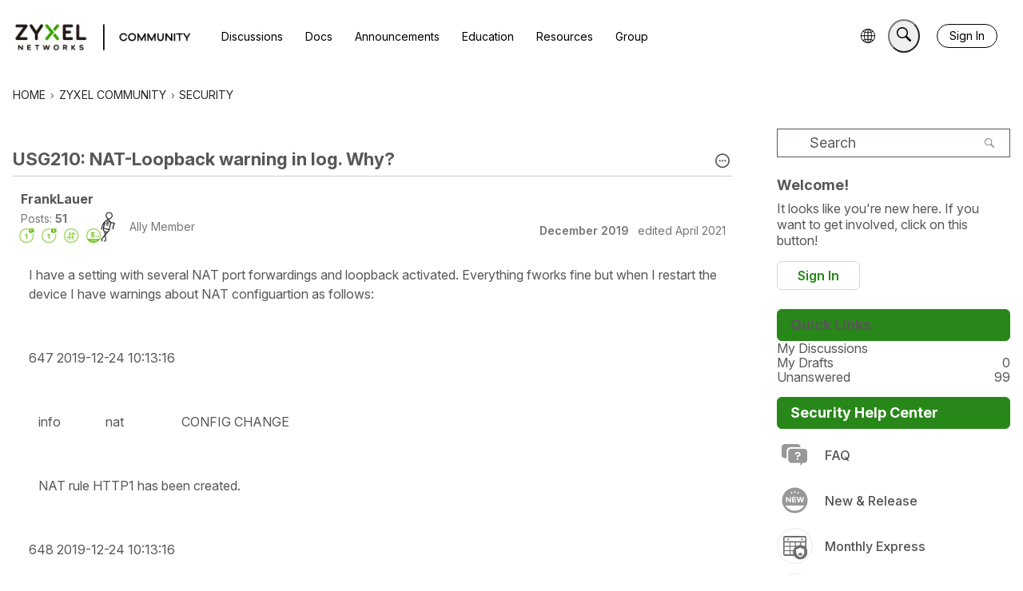

--- FILE ---
content_type: application/x-javascript
request_url: https://community.zyxel.com/dist/v2/forum/chunks/addons/badges/Badge.variables.CkXU_sYc.min.js
body_size: -197
content:
import"../../../vendor/vendor/react-core.DB6kRN5F.min.js";import{f as a,bJ as e,bK as i}from"../../../entries/forum.niPYVaxM.min.js";const r=a(()=>e("badges",new i({"sizing.width":"profile.badges.size.width"})));export{r as b};


--- FILE ---
content_type: text/javascript
request_url: https://bulletin.nebula.zyxel.com/app-launcher/app-launcher-sdk.prod.js
body_size: 85087
content:
(()=>{"use strict";var t=[function(t,e,c){var a=this&&this.__assign||function(){return a=Object.assign||function(t){for(var e,c=1,a=arguments.length;c<a;c++)for(var l in e=arguments[c])Object.prototype.hasOwnProperty.call(e,l)&&(t[l]=e[l]);return t},a.apply(this,arguments)},l=this&&this.__createBinding||(Object.create?function(t,e,c,a){void 0===a&&(a=c);var l=Object.getOwnPropertyDescriptor(e,c);l&&!("get"in l?!e.__esModule:l.writable||l.configurable)||(l={enumerable:!0,get:function(){return e[c]}}),Object.defineProperty(t,a,l)}:function(t,e,c,a){void 0===a&&(a=c),t[a]=e[c]}),n=this&&this.__setModuleDefault||(Object.create?function(t,e){Object.defineProperty(t,"default",{enumerable:!0,value:e})}:function(t,e){t.default=e}),h=this&&this.__importStar||function(t){if(t&&t.__esModule)return t;var e={};if(null!=t)for(var c in t)"default"!==c&&Object.prototype.hasOwnProperty.call(t,c)&&l(e,t,c);return n(e,t),e},i=this&&this.__awaiter||function(t,e,c,a){return new(c||(c=Promise))(function(l,n){function h(t){try{r(a.next(t))}catch(t){n(t)}}function i(t){try{r(a.throw(t))}catch(t){n(t)}}function r(t){var e;t.done?l(t.value):(e=t.value,e instanceof c?e:new c(function(t){t(e)})).then(h,i)}r((a=a.apply(t,e||[])).next())})},r=this&&this.__generator||function(t,e){var c,a,l,n,h={label:0,sent:function(){if(1&l[0])throw l[1];return l[1]},trys:[],ops:[]};return n={next:i(0),throw:i(1),return:i(2)},"function"==typeof Symbol&&(n[Symbol.iterator]=function(){return this}),n;function i(n){return function(i){return function(n){if(c)throw new TypeError("Generator is already executing.");for(;h;)try{if(c=1,a&&(l=2&n[0]?a.return:n[0]?a.throw||((l=a.return)&&l.call(a),0):a.next)&&!(l=l.call(a,n[1])).done)return l;switch(a=0,l&&(n=[2&n[0],l.value]),n[0]){case 0:case 1:l=n;break;case 4:return h.label++,{value:n[1],done:!1};case 5:h.label++,a=n[1],n=[0];continue;case 7:n=h.ops.pop(),h.trys.pop();continue;default:if(!(l=h.trys,(l=l.length>0&&l[l.length-1])||6!==n[0]&&2!==n[0])){h=0;continue}if(3===n[0]&&(!l||n[1]>l[0]&&n[1]<l[3])){h.label=n[1];break}if(6===n[0]&&h.label<l[1]){h.label=l[1],l=n;break}if(l&&h.label<l[2]){h.label=l[2],h.ops.push(n);break}l[2]&&h.ops.pop(),h.trys.pop();continue}n=e.call(t,h)}catch(t){n=[6,t],a=0}finally{c=l=0}if(5&n[0])throw n[1];return{value:n[0]?n[1]:void 0,done:!0}}([n,i])}}};Object.defineProperty(e,"__esModule",{value:!0}),e.Process=void 0;var o=c(1),s=h(c(2));c(8);var f=[],p={lang:o.Language.en},v=function(){function t(){}return t.GetEnvMode=function(){return"prod"},t}();e.Process=v;var d=function(){function t(t,e,c){this.selector=t,this.token=e,this.options=a({},p),c&&(this.options=a(a({},p),c)),this.init(t)}return t.prototype.runEventListener=function(){window.addEventListener("resize",this.close.bind(this))},t.prototype.onWidgetClicked=function(){this.toggle()},t.prototype.calculatePosition=function(){s.getScreenWidth();var t=s.getScreenHeight(),e=this.widgetIconDOM.getBoundingClientRect(),c=this.popoverDOM.getBoundingClientRect();e.x=e.x||e.left,e.y=e.y||e.top,c.x=c.x||c.left,c.y=c.y||c.top;var a=0,l=0;e.x-c.width<0?((a=e.y+c.height>t?e.y-c.height:e.y+e.height)<0&&(a=e.y+e.height),l=e.x):((a=e.y+c.height>t?e.y-c.height:e.y+e.height)<0&&(a=e.y+e.height),l=e.x-c.width+25),this.popoverDOM.style.top="".concat(a,"px"),this.popoverDOM.style.left="".concat(l,"px")},t.prototype.init=function(t){return i(this,void 0,void 0,function(){var e,c=this;return r(this,function(a){switch(a.label){case 0:return this.entryDOM=document.querySelector(t),null==this.entryDOM?[2]:f.find(function(t){return t.entryDOM===c.entryDOM})?[2]:(this.entryDOM.style.opacity="0.5",this.entryDOM.style.pointerEvents="none",this.runEventListener(),this.widgetIconDOM=s.createWidgetIcon(),this.overlayDOM=s.createOverlay(),e=this,[4,s.createPopover(this.options,v.GetEnvMode(),this.token)]);case 1:return e.popoverDOM=a.sent(),this.widgetIconDOM.addEventListener("click",this.onWidgetClicked.bind(this)),this.overlayDOM.addEventListener("click",this.close.bind(this)),s.appendChild(this.overlayDOM,this.popoverDOM),s.appendChild(document.body,this.overlayDOM),s.appendChild(this.entryDOM,this.widgetIconDOM),this.entryDOM.style.opacity="",this.entryDOM.style.pointerEvents="",[2,this]}})})},t.prototype.toggle=function(){this.overlayDOM.classList.contains("show")?this.close():(this.calculatePosition(),this.show())},t.prototype.show=function(){this.widgetIconDOM.classList.add("activate"),this.overlayDOM.classList.add("show")},t.prototype.close=function(){this.widgetIconDOM.classList.remove("activate"),this.overlayDOM.classList.remove("show")},t.prototype.destroy=function(){var t,e,c,a;null===(t=this.entryDOM)||void 0===t||t.remove(),null===(e=this.widgetIconDOM)||void 0===e||e.remove(),null===(c=this.overlayDOM)||void 0===c||c.remove(),null===(a=this.popoverDOM)||void 0===a||a.remove(),window.removeEventListener("resize",this.close.bind(this))},t}();window.ZynetAppLauncher=window.MyZyxelEntry={init:function(t,e,c){var a=new d(t,e,c);return a.entryDOM?(f.push(a),a):null},close:function(){return f.forEach(function(t){return t.close()})}}},(t,e)=>{Object.defineProperty(e,"__esModule",{value:!0}),e.POPOVER_CLASS=e.OVERLAY_CONTENT_CLASS=e.OVERLAY_CLASS=e.WIDGET_CLASS=e.ASSETS=e.SUPPORT_PORTAL_ICON=e.EDUCATION_ICON=e.FORUM_ICON=e.STORE_ICON=e.MARKETPLACE_ICON=e.CIRCLE_ICON=e.ASTRA_ICON=e.SECUREPORTER_ICON=e.NEBULA_ICON=e.MYZYXEL_ICON=e.WIDGET_ICON=e.Language=e.EntryToken=e.EnvMode=e.PREFIX=e.NO_SUPPORT_LOCATION_PREFIX=void 0,e.NO_SUPPORT_LOCATION_PREFIX="00",e.PREFIX="zyAppLauncher",function(t){t.aio="aio",t.beta="beta",t.prod="prod"}(e.EnvMode||(e.EnvMode={})),function(t){t.MYZYXEL="MYZYXEL",t.NEBULA="NEBULA",t.SECUREPORTER="SECUREPORTER",t.ASTRA="ASTRA",t.CIRCLE="CIRCLE",t.MARKETPLACE="MARKETPLACE",t.FORUM="FORUM",t.EDUCATION="EDUCATION",t.SUPPORT_PORTAL_ICON="SUPPORT_PORTAL_ICON"}(e.EntryToken||(e.EntryToken={})),function(t){t.en="en",t.tw="tw",t.ru="ru"}(e.Language||(e.Language={})),e.WIDGET_ICON="widget.svg",e.MYZYXEL_ICON="myzyxel.svg",e.NEBULA_ICON="nebula.svg",e.SECUREPORTER_ICON="secuReporter.svg",e.ASTRA_ICON="astra.svg",e.CIRCLE_ICON="circle.svg",e.MARKETPLACE_ICON="marketplace.svg",e.STORE_ICON="store.svg",e.FORUM_ICON="forum.svg",e.EDUCATION_ICON="education.svg",e.SUPPORT_PORTAL_ICON="supportPortal.svg",e.ASSETS={WIDGET_ICON:e.WIDGET_ICON,MYZYXEL_ICON:e.MYZYXEL_ICON,NEBULA_ICON:e.NEBULA_ICON,SECUREPORTER_ICON:e.SECUREPORTER_ICON,ASTRA_ICON:e.ASTRA_ICON,CIRCLE_ICON:e.CIRCLE_ICON,MARKETPLACE_ICON:e.MARKETPLACE_ICON,STORE_ICON:e.STORE_ICON,FORUM_ICON:e.FORUM_ICON,EDUCATION_ICON:e.EDUCATION_ICON,SUPPORT_PORTAL_ICON:e.SUPPORT_PORTAL_ICON},e.WIDGET_CLASS="".concat(e.PREFIX,"-widget"),e.OVERLAY_CLASS="".concat(e.PREFIX,"-overlay"),e.OVERLAY_CONTENT_CLASS="".concat(e.PREFIX,"-content"),e.POPOVER_CLASS="".concat(e.PREFIX,"-popover")},function(t,e,c){var a=this&&this.__awaiter||function(t,e,c,a){return new(c||(c=Promise))(function(l,n){function h(t){try{r(a.next(t))}catch(t){n(t)}}function i(t){try{r(a.throw(t))}catch(t){n(t)}}function r(t){var e;t.done?l(t.value):(e=t.value,e instanceof c?e:new c(function(t){t(e)})).then(h,i)}r((a=a.apply(t,e||[])).next())})},l=this&&this.__generator||function(t,e){var c,a,l,n,h={label:0,sent:function(){if(1&l[0])throw l[1];return l[1]},trys:[],ops:[]};return n={next:i(0),throw:i(1),return:i(2)},"function"==typeof Symbol&&(n[Symbol.iterator]=function(){return this}),n;function i(n){return function(i){return function(n){if(c)throw new TypeError("Generator is already executing.");for(;h;)try{if(c=1,a&&(l=2&n[0]?a.return:n[0]?a.throw||((l=a.return)&&l.call(a),0):a.next)&&!(l=l.call(a,n[1])).done)return l;switch(a=0,l&&(n=[2&n[0],l.value]),n[0]){case 0:case 1:l=n;break;case 4:return h.label++,{value:n[1],done:!1};case 5:h.label++,a=n[1],n=[0];continue;case 7:n=h.ops.pop(),h.trys.pop();continue;default:if(!(l=h.trys,(l=l.length>0&&l[l.length-1])||6!==n[0]&&2!==n[0])){h=0;continue}if(3===n[0]&&(!l||n[1]>l[0]&&n[1]<l[3])){h.label=n[1];break}if(6===n[0]&&h.label<l[1]){h.label=l[1],l=n;break}if(l&&h.label<l[2]){h.label=l[2],h.ops.push(n);break}l[2]&&h.ops.pop(),h.trys.pop();continue}n=e.call(t,h)}catch(t){n=[6,t],a=0}finally{c=l=0}if(5&n[0])throw n[1];return{value:n[0]?n[1]:void 0,done:!0}}([n,i])}}},n=this&&this.__importDefault||function(t){return t&&t.__esModule?t:{default:t}};Object.defineProperty(e,"__esModule",{value:!0}),e.appendChild=e.createPopover=e.createOverlay=e.createWidgetIcon=e.createElement=e.getScreenHeight=e.getScreenWidth=void 0;var h=n(c(3)),i=n(c(4)),r=n(c(5)),o=n(c(6)),s=c(1),f=c(7);function p(t,e){var c=document.createElement(t);if(e)for(var a=0,l=Object.entries(e);a<l.length;a++){var n=l[a],h=n[0],i=n[1];c.setAttribute(h,i)}return c}function v(t,e){var c="string"==typeof t?document.querySelector(t):t;c&&c.appendChild(e)}e.getScreenWidth=function(){return window.innerWidth||document.documentElement.clientWidth||document.body.clientWidth||document.body.offsetWidth},e.getScreenHeight=function(){return window.innerHeight||document.documentElement.clientHeight||document.body.clientHeight||document.body.offsetHeight},e.createElement=p,e.createWidgetIcon=function(){var t=p("div",{class:s.WIDGET_CLASS});return t.innerHTML=h.default,t},e.createOverlay=function(){return p("div",{class:s.OVERLAY_CLASS})},e.createPopover=function(t,e,c){return a(this,void 0,void 0,function(){var a,n,h,d,m,u,g,A,z,w,M;return l(this,function(l){switch(l.label){case 0:a={aio:i.default,beta:r.default,prod:o.default},n=p("div",{class:s.POPOVER_CLASS}),h=p("ul"),d=0,m=a[e],l.label=1;case 1:return d<m.length?(u=m[d],g=u.language[t.lang||s.Language.en]||u.language[s.Language.en],A={isSupport:!0,location:""},u.check_support?[4,(0,f.checkSupportPortal)(u.token,u.check_support.link,u.check_support.result)]:[3,3]):[3,5];case 2:A=l.sent(),l.label=3;case 3:A.isSupport&&(z=p("li"),w=p("a",{href:"string"==typeof g.link?g.link:g.link[A.location],rel:"noopener",target:"_blank"}),(M=p("span",{title:u.text})).innerText=u.text,u.token===c&&w.removeAttribute("href"),w.innerHTML=u.icon,v(w,M),v(z,w),v(h,z)),l.label=4;case 4:return d++,[3,1];case 5:return v(n,h),[2,n]}})})},e.appendChild=v},t=>{t.exports='<svg xmlns="http://www.w3.org/2000/svg" viewBox="0 0 102.7 101"><circle cx="26.5" cy="27.7" r="7" /><circle cx="26.5" cy="50.5" r="7" /><circle cx="26.5" cy="73.3" r="7" /><circle cx="51.4" cy="27.7" r="7" /><circle cx="51.4" cy="50.5" r="7" /><circle cx="51.4" cy="73.3" r="7" /><circle cx="76.2" cy="27.7" r="7" /><circle cx="76.2" cy="50.5" r="7" /><circle cx="76.2" cy="73.3" r="7" /></svg>'},t=>{t.exports=JSON.parse('[{"token":"MYZYXEL","icon":"<svg xmlns=\\"http://www.w3.org/2000/svg\\" viewBox=\\"0 0 101 101\\"><switch><g><path d=\\"M33.8-14.8h-1.9v-5.6l-3 5.6H28l-3-5.6v5.6h-2v-9.7h1.7l3.7 6.7 3.7-6.7h1.7v9.7zm5.1 2.5h-2.1L38-15l-3-7h2l1.9 4.6 2-4.6H43l-4.1 9.7zm12.7-2.5h-7.7V-16l5.1-6.7h-5v-1.7h7.5v1.5l-4.8 6.5h4.9v1.6zm4.4 2.5h-2.1L55-15l-3-7h2.1l1.9 4.6 2-4.6h2.1L56-12.3zm12.4-2.5h-2.3L64.6-17 63-14.8h-2.3l2.4-3.5-2.3-3.7H63l1.6 2.4 1.6-2.4h2.3L66-18.3l2.4 3.5zm8-3.1h-5.5c.2 1 .9 1.7 1.8 1.7.6 0 1.3-.1 1.8-1l1.7.4c-.6 1.5-1.9 2.2-3.5 2.2-2 0-3.7-1.5-3.7-3.8s1.7-3.8 3.7-3.8c1.9 0 3.6 1.5 3.6 3.7v.6zm-5.5-1.3h3.5c-.2-.9-.9-1.3-1.7-1.3-.7 0-1.5.4-1.8 1.3zm6.9 4.4v-10.4h1.9v10.4h-1.9z\\" fill=\\"#fff\\" /><path fill=\\"#009aff\\" d=\\"M20.8 10.3h61.1v67.4H20.8z\\" /><path fill=\\"#33c1ff\\" d=\\"M36.7 10.3V61L20.8 77.7V10.3z\\" /><path fill=\\"#004fee\\" d=\\"M36.7 57.2L20.8 77.7h53.5V57.2z\\" /><path fill=\\"#ccf0ff\\" d=\\"M81.9 10.3l-32 13.8v71.2l32-17.6z\\" /></g></switch></svg>","text":"myZyxel","language":{"en":{"link":"https://portal-ebeta.myzyxel.com/"}}},{"token":"NEBULA","icon":"<svg xmlns=\\"http://www.w3.org/2000/svg\\" viewBox=\\"0 0 102.7 101\\"><switch><g><path d=\\"M36.1-14.8h-1.6L29.1-21v6.2h-2v-9.7h1.6l5.3 6.4v-6.4h2v9.7zm8.8-3.1h-5.5c.2 1 .9 1.7 1.8 1.7.6 0 1.3-.1 1.8-1l1.7.4c-.6 1.5-1.9 2.2-3.5 2.2-2 0-3.7-1.5-3.7-3.8s1.7-3.8 3.7-3.8c1.9 0 3.6 1.5 3.6 3.7v.6zm-5.5-1.3h3.5c-.2-.9-.9-1.3-1.7-1.3-.7 0-1.5.4-1.8 1.3zm14.7.8c0 2.3-1.7 3.8-3.5 3.8-1 0-1.8-.3-2.4-.8v.6h-1.9v-10.4h1.9v3.8c.6-.5 1.4-.8 2.4-.8 1.8 0 3.5 1.6 3.5 3.8zm-1.8 0c0-1.3-.9-2.2-2-2.2-1 0-2 .8-2 2.2s1 2.1 2 2.1c1.1.1 2-.7 2-2.1zm10.1 3.6h-1.9v-.6c-.6.6-1.3.9-2.3.9-1.7 0-2.9-1.2-2.9-3V-22h1.9v4c0 1 .6 1.7 1.5 1.7 1.1 0 1.8-.7 1.8-2.5V-22h1.9v7.2zm2 0v-10.4h1.9v10.4h-1.9zm11.2 0h-1.9v-.6c-.6.5-1.4.8-2.4.8-1.8 0-3.5-1.5-3.5-3.8s1.7-3.8 3.5-3.8c1 0 1.8.3 2.4.8v-.6h1.9v7.2zm-1.9-3.6c0-1.3-1-2.2-2-2.2-1.2 0-2 .8-2 2.2s.9 2.1 2 2.1c1 .1 2-.7 2-2.1z\\" fill=\\"#fff\\" /><path d=\\"M76.4 38c5.8-.2 10.4 2.3 13.7 4.9.4.3.7.6 1.1 1 2-3 2.6-6.9 1.1-10.4-1.8-4.3-5.7-6.8-10.3-6.8l-.1-.1L76.4 38zM60.8 22.7c3.8-3.5 8.4-4.9 12.3-5.4.4 0 .8-.1 1.3-.1-.7-3.4-3-6.4-6.5-7.8-3.9-1.6-7.9-1-11 1.6l3.9 11.7zM39 24.9c0-5.6 2.4-10.1 4.9-13.4.3-.3.6-.7.9-1-3-1.9-6.8-2.5-10.3-1-4.2 1.7-6.6 5.4-6.7 9.8L39 24.9zm25.8 51.4c0 5.4-2.4 9.9-4.9 13-.4.6-1 1.1-1.6 1.7 2.9 1.7 6.5 2.1 9.8.7 4.3-1.8 6.8-5.8 6.7-10.4l-10-5zm25.1-20.5l-11.3 3.8c3.9 3.9 5.3 8.7 5.8 12.7.1.5.1 1 .1 1.5 3.2-.8 6.1-3.1 7.5-6.5 1.8-4 .9-8.3-2.1-11.5zm-77-10.3l11.6-3.9c-4.3-4-5.9-9.1-6.4-13.3 0-.3-.1-.7-.1-1-3.2.8-6 3.1-7.4 6.4-1.8 4.2-.8 8.6 2.3 11.8zm29.5 32.9c-3.8 3.5-8.4 4.9-12.2 5.3-.7.1-1.5.1-2.4.1.8 3.4 3.1 6.3 6.5 7.7 4.2 1.7 8.6.8 11.8-2.2l-3.7-10.9zM25.8 63.3c-5.3-.1-9.6-2.5-12.7-4.9-.5-.4-1-.8-1.5-1.4-2 3-2.6 6.9-1.1 10.4 1.7 4.1 5.4 6.6 9.8 6.7l5.5-10.8z\\" fill=\\"#b1b2b3\\" /><path d=\\"M37.7 62.9c3.5-.2 7.2-1.4 10.2-3.4-.1 2.9 0 5.4.3 7.9-5.9 5.5-19.2 8.2-25 11.7l-.1-.1c7.6-7.2 11.2-11.9 14.6-16.1zm27.2-25.8c-3.5.2-7.2 1.4-10.2 3.4.1-2.9 0-5.4-.3-7.9 5.9-5.5 19.3-8.2 25.1-11.7l.1.1c-7.7 7.2-11.3 11.9-14.7 16.1zM50.7 68.3c2.4-2.6 4.1-6.1 4.7-9.5 2 2.1 4 3.7 5.9 5.3 0 8.1-7.9 19.8-9.5 26.6h-.1c.5-10.9-.4-16.8-1-22.4zm9.7-15c3.1 0 5.7-.2 8.3-.5 5.7 5.8 8.7 19.3 12.5 24.9l-.1.1c-7.9-8-12.9-11.5-17.4-14.9-.2-3.4-1.4-6.9-3.3-9.6zm-8.5-21.6c-2.3 2.6-4.1 6.1-4.7 9.5-2.1-2.1-4-3.7-5.9-5.3 0-8 7.7-19.6 9.4-26.3h.2c-.5 10.7.4 16.6 1 22.1zM33 49.9c2.6 2.2 5.9 3.8 9.2 4.4-2.2 2.1-4 4.1-5.7 6.1-8-.4-19-7.2-25.6-8.7v-.2c10.8.1 16.7-.9 22.1-1.6zm36.6.3c-2.6-2.2-5.9-3.8-9.2-4.4 2.2-2.1 4-4.1 5.7-6.1 8.1.4 19.4 7.5 25.9 8.7v.1c-11-.1-16.9 1-22.4 1.7zm-27.4-3.5c-3.1 0-5.7.2-8.3.5-5.6-5.7-8.6-18.7-12.3-24.5 0-.1.1-.1.1-.2 7.7 7.8 12.6 11.2 17.1 14.6.3 3.5 1.5 6.9 3.4 9.6z\\" fill=\\"#6caa24\\" /></g></switch></svg>","text":"Nebula","language":{"en":{"link":"https://nebula.zyxel.com/"}}},{"token":"SECUREPORTER","icon":"<svg xmlns=\\"http://www.w3.org/2000/svg\\" viewBox=\\"0 0 102.7 101\\"><switch><g><path fill=\\"#fff\\" d=\\"M11.7-21.9l-2 .4c-.1-.9-.9-1.5-1.8-1.5-1 0-1.6.5-1.6 1.2 0 .5.2.8 1 1l2.1.4c1.6.3 2.5 1.3 2.5 2.8 0 1.9-1.5 3-3.8 3-2 0-3.8-.9-4-2.9l1.9-.3c.3 1.1 1.1 1.6 2.2 1.6s1.7-.5 1.7-1.2c0-.5-.3-.9-1.1-1.1l-2-.4c-1.2-.2-2.5-.9-2.5-2.8 0-1.7 1.4-2.9 3.7-2.9 1.9 0 3.3 1 3.7 2.7zm8.7 4h-5.5c.2 1 .9 1.7 1.8 1.7.6 0 1.3-.1 1.8-1l1.7.4c-.6 1.5-1.9 2.2-3.5 2.2-2 0-3.7-1.5-3.7-3.8s1.7-3.8 3.7-3.8c1.9 0 3.6 1.5 3.6 3.7v.6zM15-19.2h3.5c-.2-.9-.9-1.3-1.7-1.3-.8 0-1.6.4-1.8 1.3zm11.9 1.5l1.8.4c-.4 1.6-1.9 2.7-3.6 2.7-2.1 0-3.9-1.5-3.9-3.8s1.7-3.8 3.9-3.8c1.7 0 3.1 1 3.6 2.7l-1.8.5c-.3-1-.9-1.4-1.8-1.4-1.2 0-2 .9-2 2.1 0 1.2.8 2.1 2 2.1.8-.1 1.5-.5 1.8-1.5zM37-14.8h-1.9v-.6c-.6.6-1.3.9-2.3.9-1.7 0-2.9-1.2-2.9-3V-22h1.9v4c0 1 .6 1.7 1.5 1.7 1.1 0 1.8-.7 1.8-2.5V-22H37v7.2zm8.2 0L42-18.3h-1v3.5h-2v-9.7h4.6c2.1 0 3.5 1.2 3.5 3.1 0 1.6-1.1 2.8-2.8 3l3.2 3.6h-2.3zm-1.6-5.3c.9 0 1.5-.5 1.5-1.3s-.6-1.3-1.5-1.3H41v2.6h2.6zm11.6 2.2h-5.5c.2 1 .9 1.7 1.8 1.7.6 0 1.3-.1 1.8-1l1.7.4c-.6 1.5-1.9 2.2-3.5 2.2-2 0-3.7-1.5-3.7-3.8s1.7-3.8 3.7-3.8c1.9 0 3.6 1.5 3.6 3.7v.6zm-5.4-1.3h3.5c-.2-.9-.9-1.3-1.7-1.3-.7 0-1.6.4-1.8 1.3zm14.7.8c0 2.3-1.7 3.8-3.5 3.8-1 0-1.8-.3-2.4-.8v3h-1.9V-22h1.9v.6c.6-.5 1.4-.8 2.4-.8 1.8 0 3.5 1.6 3.5 3.8zm-1.9 0c0-1.3-.9-2.2-2-2.2-1 0-2 .8-2 2.2s1 2.1 2 2.1c1.2.1 2-.7 2-2.1zm10.5 0c0 2.3-1.8 3.8-3.9 3.8-2.1 0-3.9-1.5-3.9-3.8s1.8-3.8 3.9-3.8c2.2.1 3.9 1.6 3.9 3.8zm-1.8 0c0-1.3-1-2.1-2-2.1s-2.1.8-2.1 2.1 1 2.1 2.1 2.1c1 .1 2-.7 2-2.1zm8.3-3.6l-.1 1.8h-.4c-1.8 0-2.6 1.1-2.6 3.1v2.3h-1.9V-22h1.9v1.3c.6-.8 1.4-1.4 2.6-1.4.2 0 .3 0 .5.1zm6.5 6.9c-.8.4-1.3.5-1.9.5-1.7 0-2.8-.9-2.8-2.9v-3h-1.5V-22h1.5v-2.2h1.9v2.2h2.4v1.6h-2.4v2.8c0 .9.4 1.2 1.1 1.2.3 0 .8-.1 1.2-.3l.5 1.6zm7.7-2.8h-5.5c.2 1 .9 1.7 1.8 1.7.6 0 1.3-.1 1.8-1l1.7.4c-.6 1.5-1.9 2.2-3.5 2.2-2 0-3.7-1.5-3.7-3.8s1.7-3.8 3.7-3.8c1.9 0 3.6 1.5 3.6 3.7v.6zm-5.4-1.3h3.5c-.2-.9-.9-1.3-1.7-1.3-.8 0-1.6.4-1.8 1.3zm11.8-2.8l-.1 1.8h-.4c-1.8 0-2.6 1.1-2.6 3.1v2.3h-1.9V-22h1.9v1.3c.6-.8 1.4-1.4 2.6-1.4.2 0 .4 0 .5.1z\\" /><path d=\\"M87.4 22.8s0 1-.1 2.7c0 .3 0 .7-.1 1.1-.1 1.6-.2 3.6-.3 6-.1.8-.1 1.6-.2 2.5-.1 1.6-.3 3.3-.4 5 0 .4-.1.7-.1 1.1 0 .4-.1.7-.1 1.1-.1.7-.2 1.5-.2 2.2-.1.4-.1.8-.1 1.2-.1.7-.2 1.5-.3 2.2-.1.7-.2 1.5-.3 2.2-.1.5-.2.9-.2 1.3-.1.4-.1.8-.2 1.2 0 .1 0 .3-.1.4-.1.6-.2 1.1-.3 1.7-.1.7-.2 1.5-.4 2.2-.2.9-.4 1.9-.5 2.8-.1.3-.1.5-.2.7-.3 1.1-.5 2.3-.8 3.4 0 .1-.1.3-.1.4-.1.2-.1.4-.2.6-.1.5-.3 1-.4 1.4-.1.3-.2.5-.2.8l-.6 1.8-.3.9c-.2.6-.4 1.1-.6 1.6-.1.3-.2.5-.3.8-.3.7-.7 1.4-1 2-.1.2-.2.4-.4.6-.1.2-.2.4-.4.5L51.8 62.7V11.3c.1.1.2.2.4.5l.3.3.7.7c.3.3.6.5 1 .8.2.2.4.3.6.5.7.6 1.6 1.2 2.7 1.9.2.1.3.2.5.3l.6.3c.3.2.6.4 1 .5.7.4 1.4.7 2.1 1.1.4.2.9.4 1.3.6.5.2.9.4 1.4.6l1.5.6c.5.2 1 .4 1.6.5.5.2 1 .3 1.5.4l1.2.3c.4.1.7.2 1.1.3 1.1.3 2.3.5 3.5.7 1.2.2 2.4.4 3.7.5.5.1 1.1.1 1.6.1.3 0 .7.1 1 .1.5 0 .9.1 1.4.1h2.1c.9-.2 1.8-.2 2.8-.2z\\" fill=\\"#009aff\\" /><path d=\\"M51.8 11.3v51.4L25.4 75.2c-8.1-11.6-9.2-52.4-9.2-52.4 24.7.9 35-10.8 35.6-11.5z\\" fill=\\"#33c1ff\\" /><path fill=\\"#0079ff\\" d=\\"M78.2 75.2c-.3.4-.5.7-.7 1C67.2 88 51.8 91.7 51.8 91.7S36.4 88 26.1 76.1c-.3-.3-.5-.6-.7-1l26.4-12.5 26.4 12.6z\\" /><path fill=\\"#fff\\" d=\\"M83.6 59.6c-.1.3-.1.5-.2.7-.3 1.1-.5 2.3-.8 3.4 0 .1-.1.3-.1.4-.1.2-.1.4-.2.6L80 66.8c-.3.3-.8.4-1.2.4-.5-.1-.9-.3-1.1-.7l-15-23-10.9 17-2 3.2-6.3 9.7c-.3.4-.7.7-1.2.7s-1-.2-1.3-.5l-3.7-4.1-7.9-8.6-6.6 8.5c-.4-1.1-.8-2.3-1.2-3.6l6.5-8.3c.3-.4.7-.6 1.2-.6s.9.2 1.2.5l9.9 10.7 1.7 1.8 2.4-3.8 7.4-11.5 9.6-15c.3-.5.8-.7 1.3-.7s1 .3 1.3.7l15.3 23.6 4.2-3.6z\\" /><path d=\\"M87.4 22.8s0 1-.1 2.7c0 .3 0 .7-.1 1.1-.1 1.6-.2 3.6-.3 6-.1.8-.1 1.6-.2 2.5-.1 1.6-.3 3.3-.4 5 0 .4-.1.7-.1 1.1 0 .4-.1.7-.1 1.1-.1.7-.2 1.5-.2 2.2-.1.4-.1.8-.1 1.2-.1.7-.2 1.5-.3 2.2-.1.7-.2 1.5-.3 2.2-.1.5-.2.9-.2 1.3-.1.4-.1.8-.2 1.2 0 .1 0 .3-.1.4-.1.6-.2 1.1-.3 1.7-.1.7-.2 1.5-.4 2.2-.2.9-.4 1.9-.5 2.8-.1.3-.1.5-.2.7-.3 1.1-.5 2.3-.8 3.4 0 .1-.1.3-.1.4-.1.2-.1.4-.2.7-.1.5-.3 1-.4 1.4-.1.3-.2.5-.2.8l-.6 1.8-.3.9c-.2.6-.4 1.1-.6 1.6-.1.3-.2.5-.3.8-.3.7-.7 1.4-1 2-.1.2-.2.4-.4.6-.1.2-.2.4-.4.5 0 .1-.1.2-.2.3 0 .1-.1.1-.1.2-.1.2-.3.3-.4.5l-.1.1c-.3.3-.6.7-.9 1l-2.1 2.1c-.7.6-1.4 1.3-2.1 1.8-.7.6-1.4 1.1-2.1 1.7-.4.3-.7.5-1.1.8-.7.5-1.4 1-2.2 1.4-.4.2-.7.4-1.1.7-1.1.6-2.1 1.2-3.1 1.7-.3.2-.7.3-1 .5-1 .5-1.9.9-2.8 1.3-.2.1-.3.1-.4.2-.7.3-1.4.6-2 .8-.5.2-1 .4-1.4.5-.3.1-.6.2-.8.3l-.9.3h-.1c-.3.1-.5.2-.7.2-.3.1-.6.2-.7.2s-1-.2-2.5-.8c-.6-.2-1.3-.4-2-.7-2.8-1-6.6-2.7-10.5-5.2-3.6-2.2-7.3-5.1-10.5-8.9-.8-.9-1.5-2.1-2.2-3.5-.1-.1-.1-.2-.2-.3-.2-.4-.3-.8-.5-1.1-.1-.1-.1-.2-.1-.3-.1-.2-.1-.4-.2-.5-.1-.3-.2-.6-.4-.9-.4-1.1-.8-2.3-1.2-3.6-.1-.3-.1-.5-.2-.8-.1-.3-.2-.6-.3-1-.1-.2-.1-.4-.2-.6 0-.1-.1-.3-.1-.4-.2-.7-.3-1.3-.5-2-.1-.3-.2-.7-.2-1-.1-.4-.2-.7-.2-1.1-.3-1.4-.5-2.9-.8-4.4-.2-1.3-.4-2.6-.6-4-.1-.5-.2-1-.2-1.5-.2-1.5-.4-3.1-.5-4.6-.1-.9-.2-1.9-.3-2.8 0-.2 0-.4-.1-.5 0-.4-.1-.7-.1-1.1-.2-1.8-.3-3.5-.4-5.1 0-.5-.1-1-.1-1.5-.2-2.7-.3-5.1-.4-6.9 0-.4 0-.8-.1-1.1C16 24 16 23 16 23c1 0 1.9.1 2.8.1h1.8c.6 0 1.1 0 1.7-.1h.1c.4 0 .8 0 1.2-.1.9-.1 1.7-.1 2.5-.2.4 0 .8-.1 1.2-.2.4-.1.8-.1 1.2-.2.3 0 .5-.1.8-.1h.2c.4-.1.7-.1 1.1-.2.6-.1 1.1-.2 1.7-.4.3-.1.5-.1.8-.2.3-.1.5-.1.8-.2.9-.2 1.7-.5 2.6-.7.7-.2 1.4-.5 2-.7.4-.1.7-.3 1.1-.4.4-.2.8-.3 1.2-.5.8-.4 1.6-.7 2.3-1.1.4-.2.7-.4 1-.5.3-.2.6-.4 1-.5.3-.2.6-.4.9-.5.2-.1.4-.3.6-.4 1.2-.8 2.2-1.5 3-2.2.1-.1.3-.2.4-.3.3-.3.6-.5.8-.7l.3-.3c.5-.5.7-.8.7-.8.1.1.2.2.4.5l.3.3.7.7c.3.3.6.5 1 .8.2.2.4.3.6.5.7.6 1.6 1.2 2.7 1.9.2.1.4.2.5.3l.6.3c.3.2.6.4 1 .5.7.4 1.4.7 2.1 1.1.4.2.9.4 1.3.6.5.2.9.4 1.4.6l1.5.6c.5.2 1 .4 1.6.5.5.2 1 .3 1.5.4l1.2.3c.4.1.7.2 1.1.3 1.1.3 2.3.5 3.5.7 1.2.2 2.4.3 3.7.5.5.1 1.1.1 1.6.1.3 0 .7.1 1 .1.5 0 .9.1 1.4.1h2.1c.9-.5 1.8-.5 2.8-.5z\\" fill=\\"none\\" /><path fill=\\"#fff\\" d=\\"M79.7 54.1l-4.4-3.4 1.2-1.6-1.1-.9c1.5-2.8 2.2-6 1.7-9.2-.5-4-2.6-7.5-5.8-9.9-3.2-2.4-7.1-3.4-11.1-2.9s-7.5 2.6-9.9 5.8c-2.4 3.2-3.4 7.1-2.9 11.1C48.5 50.6 55 56 62.3 56c.7 0 1.4 0 2-.1 2.6-.4 5.1-1.4 7.1-3l1.4 1.1 1.2-1.6 4.4 3.4c.2.1.4.2.6.2.3 0 .6-.1.8-.4.4-.6.3-1.2-.1-1.5z\\" /><path fill=\\"#0079ff\\" d=\\"M75.8 39.2c-.9-6.7-6.7-11.8-13.5-11.8-.6 0-1.3 0-1.9.1-3.6.5-6.8 2.4-9 5.3s-3.1 6.5-2.6 10.1c.9 6.7 6.7 11.8 13.5 11.8.6 0 1.3 0 1.9-.1 7.4-1 12.7-7.9 11.6-15.4zM64 53.4c-.6.1-1.1.1-1.7.1-1.5 0-3-.3-4.4-.8l4.8-7.5 4.7 7.2c-1.1.5-2.2.8-3.4 1zm7.5-4l-6.6-10.2c-.5-.7-1.3-1.1-2.1-1.1-.9 0-1.6.4-2.1 1.2l-7 10.8c-1.9-1.9-3.3-4.4-3.7-7.2-.9-6.8 3.8-13 10.6-14 .6-.1 1.1-.1 1.7-.1 6.1 0 11.4 4.5 12.3 10.7.5 3.7-.7 7.3-3.1 9.9z\\" /></g></switch></svg>","text":"SecuReporter","language":{"en":{"link":"https://secureporter.cloudcnm.zyxel.com/sso"}}},{"token":"ASTRA","icon":"<svg xmlns=\\"http://www.w3.org/2000/svg\\" viewBox=\\"0 0 101 101\\"><g transform=\\"translate(14.302 8.187)\\"><path id=\\"Path_37732\\" class=\\"st0\\" fill=\\"#3c9f00\\" d=\\"M68.1 12.8C56.1 10.7 44.3 4 39 .8c-1.7-1.1-3.9-1.1-5.6 0-5.2 3.3-17.1 9.9-29.1 12-2.6.5-4.5 2.7-4.4 5.4L.9 49c0 .3.1.7.1 1 .8 3.6 6.4 23.5 33.2 34.3 1.3.5 2.7.5 4 0C65 73.5 70.6 53.5 71.4 50c.1-.3.1-.7.1-1l.9-30.8c.2-2.6-1.7-4.9-4.3-5.4zm-2.8 35.9c-1.2 4.4-3.1 8.5-5.8 12.1-5.4 7.6-13.2 13.5-23.3 17.5-10-4.1-17.9-10-23.3-17.5-2.7-3.6-4.7-7.7-5.8-12.1l-.9-29.9c12.2-2.3 23.8-8.6 30-12.4 6.2 3.8 17.8 10.1 30 12.4l-.9 29.9z\\" /><path id=\\"Path_37733\\" class=\\"st0\\" fill=\\"#3c9f00\\" d=\\"M56 58c2.3-3.1 4-6.6 4.9-10.3 0 0-12 2.5-24.6-7-9.3-7-20-4.9-25-3.3l.3 9.1c0 1 .2 2 .5 2.9 1.1 3.1 2.6 6 4.5 8.6 4.6 6.4 11.2 11.4 19.7 14.9C44.8 69.4 51.4 64.4 56 58z\\" /><path id=\\"Path_37734\\" class=\\"st0\\" fill=\\"#3c9f00\\" d=\\"M39.1 25.9v4.4c0 .9-.5 1.8-1.2 2.4-1 .7-2.3.7-3.3 0-.8-.5-1.2-1.4-1.2-2.4v-4.4c-2.3-1.6-2.9-4.7-1.3-7 1.6-2.3 4.7-2.9 7-1.3s2.9 4.7 1.3 7c-.3.5-.8.9-1.3 1.3z\\" /></g></svg>","text":"Astra","language":{"en":{"link":"https://console-beta.astra.cloud.zyxel.com/sso"}}},{"token":"CIRCLE","icon":"<svg id=\\"Group_12419\\" data-name=\\"Group 12419\\" xmlns=\\"http://www.w3.org/2000/svg\\" viewBox=\\"0 0 62.283 58.729\\"><path id=\\"Path_37719\\" data-name=\\"Path 37719\\" d=\\"M17.629,57.262,1.269,32.078a2,2,0,0,1,.157-2.39,17.018,17.018,0,0,1,22.086,5.791l.026.043A16.991,16.991,0,0,1,19.885,58.09a1.957,1.957,0,0,1-.574.086,2.006,2.006,0,0,1-1.682-.914\\" fill=\\"#ffb866\\" /><path id=\\"Path_37720\\" data-name=\\"Path 37720\\" d=\\"M41.175,58.672a21.213,21.213,0,0,1-6.814-27.879c.011-.021.021-.037.032-.058a21.178,21.178,0,0,1,27.292-9.043,2,2,0,0,1,.348,2.394L43.4,57.7a2,2,0,0,1-1.749,1.03,1.938,1.938,0,0,1-.473-.057\\" fill=\\"#ff8900\\" /><path id=\\"Path_37721\\" data-name=\\"Path 37721\\" d=\\"M6,11a6,6,0,1,1-6,6,6,6,0,0,1,6-6\\" fill=\\"#ff6800\\" /><path id=\\"Path_37722\\" data-name=\\"Path 37722\\" d=\\"M53.5,0A8.5,8.5,0,1,1,45,8.5,8.5,8.5,0,0,1,53.5,0\\" fill=\\"#ffa133\\" /></svg>","text":"Circle","language":{"en":{"link":"https://beta.circle.zyxel.com/dashboard?utm_source=applauncher&utm_medium=general&utm_campaign=general"}}},{"token":"MARKETPLACE","icon":"<svg xmlns=\\"http://www.w3.org/2000/svg\\" viewBox=\\"0 0 102.7 101\\"><switch><g><path fill=\\"#fff\\" d=\\"M17.3-14.8h-1.9v-5.6l-3 5.6h-.9l-3-5.6v5.6H6.6v-9.7h1.7l3.7 6.7 3.7-6.7h1.7v9.7zm9.3 0h-1.9v-.6c-.6.5-1.4.8-2.4.8-1.8 0-3.5-1.5-3.5-3.8s1.7-3.8 3.5-3.8c1 0 1.8.3 2.4.8v-.6h1.9v7.2zm-1.9-3.6c0-1.3-1-2.2-2-2.2-1.2 0-2 .8-2 2.2s.9 2.1 2 2.1c1 .1 2-.7 2-2.1zm8.9-3.6l-.1 1.8h-.4c-1.8 0-2.6 1.1-2.6 3.1v2.3h-1.9V-22h1.9v1.3c.6-.8 1.4-1.4 2.6-1.4.2 0 .3 0 .5.1zm6.3 7.2L37-17.6h-.3v2.8h-1.9v-10.4h1.9v5.7h.3l2.6-2.5H42l-3.5 3.4 3.9 3.7h-2.5zm9.9-3.1h-5.5c.2 1 .9 1.7 1.8 1.7.6 0 1.3-.1 1.8-1l1.7.4c-.6 1.5-1.9 2.2-3.5 2.2-2 0-3.7-1.5-3.7-3.8s1.7-3.8 3.7-3.8c1.9 0 3.6 1.5 3.6 3.7v.6zm-5.5-1.3h3.5c-.2-.9-.9-1.3-1.7-1.3-.7 0-1.5.4-1.8 1.3zm12.1 4.1c-.8.4-1.3.5-1.9.5-1.7 0-2.8-.9-2.8-2.9v-3h-1.5V-22h1.5v-2.2h1.9v2.2H56v1.6h-2.4v2.8c0 .9.4 1.2 1.1 1.2.3 0 .8-.1 1.2-.3l.5 1.6zm8.9-3.3c0 2.3-1.7 3.8-3.5 3.8-1 0-1.8-.3-2.4-.8v3h-1.9V-22h1.9v.6c.6-.5 1.4-.8 2.4-.8 1.8 0 3.5 1.6 3.5 3.8zm-1.9 0c0-1.3-.9-2.2-2-2.2-1 0-2 .8-2 2.2s1 2.1 2 2.1c1.2.1 2-.7 2-2.1zm3.3 3.6v-10.4h1.9v10.4h-1.9zm11.2 0H76v-.6c-.6.5-1.4.8-2.4.8-1.8 0-3.5-1.5-3.5-3.8s1.7-3.8 3.5-3.8c1 0 1.8.3 2.4.8v-.6h1.9v7.2zM76-18.4c0-1.3-1-2.2-2-2.2-1.2 0-2 .8-2 2.2s.9 2.1 2 2.1c.9.1 2-.7 2-2.1zm9 .7l1.8.4c-.4 1.6-1.9 2.7-3.6 2.7-2.1 0-3.9-1.5-3.9-3.8s1.7-3.8 3.9-3.8c1.7 0 3.1 1 3.6 2.7l-1.9.5c-.3-1-.9-1.4-1.8-1.4-1.2 0-2 .9-2 2.1 0 1.2.8 2.1 2 2.1.9-.1 1.6-.5 1.9-1.5zm10-.2h-5.5c.2 1 .9 1.7 1.8 1.7.6 0 1.3-.1 1.8-1l1.7.4c-.6 1.5-1.9 2.2-3.5 2.2-2 0-3.7-1.5-3.7-3.8s1.7-3.8 3.7-3.8c1.9 0 3.6 1.5 3.6 3.7v.6zm-5.4-1.3H93c-.2-.9-.9-1.3-1.7-1.3-.7 0-1.5.4-1.7 1.3z\\" /><path d=\\"M13.5 16.5S9.6 58.3 8.9 84.6h77.3c0-37.6-30.5-68.1-68.1-68.1h-4.6z\\" fill=\\"#eb6719\\" /><path d=\\"M89.2 16.5s3.9 41.8 4.6 68.1H16.5C16.5 47 47 16.5 84.6 16.5h4.6z\\" fill=\\"#ffa133\\" /><path d=\\"M51.4 25.1C30.6 36.8 16.5 59 16.5 84.5h69.6c.1-25.5-14-47.7-34.7-59.4z\\" fill=\\"#da4014\\" /><path fill=\\"#fff\\" d=\\"M51.3 48.4c-11.1 0-20-9-20-20 0-.9.7-1.6 1.6-1.6.9 0 1.6.7 1.6 1.6 0 9.3 7.6 16.9 16.9 16.9s16.9-7.6 16.9-16.9c0-.9.7-1.6 1.6-1.6s1.6.7 1.6 1.6c-.2 11-9.1 20-20.2 20z\\" /></g></switch></svg>","text":"Marketplace","language":{"en":{"link":"https://beta.marketplace.zyxel.com?utm_source=applauncher&utm_medium=general&utm_campaign=general"}}},{"token":"STORE","icon":"<svg xmlns=\\"http://www.w3.org/2000/svg\\" viewBox=\\"0 0 78.56 77.23\\"><g id=\\"Layer_2\\" data-name=\\"Layer 2\\"><g id=\\"Layer_1-2\\" data-name=\\"Layer 1\\"><path fill=\\"#ffe8cc\\" d=\\"M75.64,77.22c1.48.88,1.48-44.15,0-43.27,1.48-.88-74.2-.88-72.72,0-1.48-.88-1.48,44.15,0,43.27\\" /><path fill=\\"#ffa133\\" d=\\"M55.3,56.15a28.74,28.74,0,0,1-15.89,4.42,28.77,28.77,0,0,1-15.9-4.42.06.06,0,0,0-.09.09c2.42,4.33,8,7.58,14.64,7.74h2.7c6.63-.16,12.21-3.41,14.64-7.74A.07.07,0,0,0,55.3,56.15Z\\" /><path fill=\\"#ffa133\\" d=\\"M23,.34,19.76,33.78l-.19,2h0c-.89,3.86-4.61,6.81-9.13,7H9.24C4.4,42.59.51,39.23,0,35l1-4.86L6.84.34Z\\" /><path fill=\\"#ffa133\\" d=\\"M10.44,42.85l-.58,0-.62,0Z\\" /><path fill=\\"#ffa133\\" d=\\"M58.82,34.33c-.31,4.63-4.63,8.31-9.9,8.31-4.74,0-8.71-3-9.68-7V.09H55.49L58.56,31.7Z\\" /><path fill=\\"#ffd099\\" d=\\"M78.56,35c-.55,4.21-4.43,7.53-9.23,7.79h-1.2c-4.64-.24-8.43-3.33-9.19-7.33L58.8,34,55.51.32H71.7L77.56,30Z\\" /><path fill=\\"#ffd099\\" d=\\"M58.8,34l.14,1.46A7.94,7.94,0,0,1,58.8,34Z\\" /><path fill=\\"#ffd099\\" d=\\"M68.13,42.83h1.2c-.21,0-.41,0-.62,0A5.52,5.52,0,0,1,68.13,42.83Z\\" /><path fill=\\"#ffd099\\" d=\\"M39.27.32V35.55c-.81,4.16-4.87,7.32-9.76,7.32-5.11,0-9.32-3.46-9.86-7.89L20,31.54,23,.32Z\\" /><path fill=\\"#ffa133\\" d=\\"M7.66,0H71a1.4,1.4,0,0,1,1.4,1.4V3.29a0,0,0,0,1,0,0H6.26a0,0,0,0,1,0,0V1.4A1.4,1.4,0,0,1,7.66,0Z\\" /></g></g></svg>","text":"Store","language":{"en":{"link":"https://staging.store.zyxel.com?utm_source=applauncher&utm_medium=general&utm_campaign=general"}}},{"token":"EDUCATION","icon":"<svg xmlns=\\"http://www.w3.org/2000/svg\\" xmlns:xlink=\\"http://www.w3.org/1999/xlink\\" viewBox=\\"0 0 101 101\\"><g id=\\"Book_2\\" data-name=\\"Book – 2\\"><path id=\\"Path_37708\\" data-name=\\"Path 37708\\" d=\\"M1.038,0H30.116A10.2,10.2,0,0,1,40.5,10V66H1.038A1.02,1.02,0,0,1,0,65V1A1.02,1.02,0,0,1,1.038,0Z\\" transform=\\"translate(10 25)\\" fill=\\"#288719\\"/><path id=\\"Path_37709\\" data-name=\\"Path 37709\\" d=\\"M40.5,60.126h-.228a4.558,4.558,0,0,0-4.249-2.911H0V.913A.982.982,0,0,1,1.039,0H30.116C35.842,0,40.5,4.089,40.5,9.112Z\\" transform=\\"translate(10 25)\\" fill=\\"#64be00\\"/><path id=\\"Path_37710\\" data-name=\\"Path 37710\\" d=\\"M2,0H22.5a2,2,0,0,1,0,4H2A2,2,0,0,1,2,0\\" transform=\\"translate(18 36.989)\\" fill=\\"#ffffff\\" /><path id=\\"Path_37711\\" data-name=\\"Path 37711\\" d=\\"M2,13.488H22.5a2,2,0,0,1,0,4H2a2,2,0,0,1,0-4\\" transform=\\"translate(18 36.989)\\" fill=\\"#ffffff\\" /><path id=\\"Path_37712\\" data-name=\\"Path 37712\\" d=\\"M2,26.975H22.5a2,2,0,0,1,0,4H2a2,2,0,0,1,0-4\\" transform=\\"translate(18 36.989)\\" fill=\\"#ffffff\\" /><path id=\\"Path_37708-2\\" data-name=\\"Path 37708\\" d=\\"M39.462,0H10.385A10.2,10.2,0,0,0,0,10V66H39.462A1.02,1.02,0,0,0,40.5,65V1A1.02,1.02,0,0,0,39.462,0Z\\" transform=\\"translate(50.5 25)\\" fill=\\"#288719\\"/><path id=\\"Path_37709-2\\" data-name=\\"Path 37709\\" d=\\"M0,60.126H.228a4.558,4.558,0,0,1,4.249-2.911H40.5V.913A.982.982,0,0,0,39.461,0H10.384C4.658,0,0,4.089,0,9.112Z\\" transform=\\"translate(50.5 25)\\" fill=\\"#64be00\\"/><path id=\\"Path_50\\" data-name=\\"Path 50\\" d=\\"M83.49,12.031l-26.7,10.88a10.026,10.026,0,0,0-5.679,8.663L51,87.491a7.919,7.919,0,0,1,3.635-2.751L83.49,72.981a1,1,0,0,0,.568-.868V12.435a.369.369,0,0,0-.3-.436.42.42,0,0,0-.264.032\\" transform=\\"translate(-0.5 -1.991)\\" fill=\\"#c1e599\\"/></g></svg>","text":"Education","language":{"en":{"link":"https://redirect.nebula.zyxel.com/launcher/education"}}},{"token":"FORUM","icon":"<svg xmlns=\\"http://www.w3.org/2000/svg\\" viewBox=\\"0 0 101 101\\"><path fill=\\"#fff\\" d=\\"M30.6-20.3h4.7v1.8h-4.7v3.7h-2v-9.7h7.2v1.8h-5.2v2.4zm13.6 1.9c0 2.3-1.8 3.8-3.9 3.8-2.1 0-3.9-1.5-3.9-3.8s1.8-3.8 3.9-3.8c2.1.1 3.9 1.6 3.9 3.8zm-1.8 0c0-1.3-1-2.1-2-2.1s-2.1.8-2.1 2.1 1 2.1 2.1 2.1c.9.1 2-.7 2-2.1zm8.2-3.6l-.1 1.8h-.4c-1.8 0-2.6 1.1-2.6 3.1v2.3h-1.9V-22h1.9v1.3c.6-.8 1.4-1.4 2.6-1.4.2 0 .4 0 .5.1zm8.1 7.2h-1.9v-.6c-.6.6-1.3.9-2.3.9-1.7 0-2.9-1.2-2.9-3V-22h1.9v4c0 1 .6 1.7 1.5 1.7 1.1 0 1.8-.7 1.8-2.5V-22h1.9v7.2zm13.9-4.5v4.5h-1.9v-4.1c0-1-.6-1.6-1.4-1.6-1 0-1.7.7-1.7 2.2v3.5h-1.9v-4.1c0-1-.6-1.6-1.4-1.6-1 0-1.6.7-1.6 2.2v3.5h-1.9V-22h1.9v.6c.5-.5 1.2-.8 2.1-.8 1 0 1.8.4 2.4 1.2.6-.7 1.5-1.2 2.6-1.2 1.5 0 2.8 1.2 2.8 2.9z\\" /><path d=\\"M18.8 88.4l3.4-3.1L37.4 71h29.2c6.8 0 12.2-5.5 12.2-12.2V31.1c0-6.8-5.5-12.2-12.2-12.2H20.8c-6.8 0-12.2 5.5-12.2 12.2v27.7c0 6.1 4.4 11.1 10.2 12.1v17.5z\\" fill=\\"#64BE00\\" /><circle fill=\\"#fff\\" cx=\\"29.4\\" cy=\\"45\\" r=\\"3.7\\" /><circle fill=\\"#fff\\" cx=\\"43.7\\" cy=\\"45\\" r=\\"3.7\\" /><circle fill=\\"#fff\\" cx=\\"58.1\\" cy=\\"45\\" r=\\"3.7\\" /><path d=\\"M86.6 40.5h-3.7v18.2c0 9-7.3 16.2-16.2 16.2H44c.3.5.6.9 1 1.3 1.7 1.9 4.1 3 6.6 3h22.6l13.4 9.4v-9.5c4.4-.5 7.8-4.2 7.8-8.8v-21c.1-4.8-3.9-8.8-8.8-8.8z\\" fill=\\"#C1E599\\" /></svg>","text":"Community","language":{"en":{"link":"https://community.zyxel.com/"},"tw":{"link":"https://community.zyxel.com/tw"},"ru":{"link":"https://community.zyxel.com/ru"}}},{"token":"SUPPORT_PORTAL","icon":"<svg xmlns=\\"http://www.w3.org/2000/svg\\" xmlns:xlink=\\"http://www.w3.org/1999/xlink\\" width=\\"101\\" height=\\"101\\" viewBox=\\"0 0 101 101\\"><defs><clipPath id=\\"clip-path\\"><rect id=\\"Rectangle_10602\\" data-name=\\"Rectangle 10602\\" width=\\"101\\" height=\\"101\\" fill=\\"none\\"/></clipPath><clipPath id=\\"clip-Proposal_3\\"><rect width=\\"101\\" height=\\"101\\"/></clipPath></defs><g id=\\"Proposal_3\\" data-name=\\"Proposal 3\\" clip-path=\\"url(#clip-Proposal_3)\\"><g id=\\"Mask_Group_519\\" data-name=\\"Mask Group 519\\" clip-path=\\"url(#clip-path)\\"><path id=\\"Path_37952\\" data-name=\\"Path 37952\\" d=\\"M501.113,378.592H496.5v-5.23a32.223,32.223,0,0,1-3.8-.723c-2.5-.794-4.969-1.714-7.442-2.6-4.7-1.694-9.344-1.834-13.92.425a29.733,29.733,0,0,0-7.8,5.724c-.629.627-1.271,1.241-1.946,1.9-.669-.65-1.306-1.259-1.929-1.88a29.728,29.728,0,0,0-7.8-5.724c-4.576-2.259-9.221-2.119-13.92-.425-2.473.892-4.937,1.811-7.442,2.605a32.225,32.225,0,0,1-3.8.723v5.23h-4.616v2.682h39.566v-.017h39.476Z\\" transform=\\"translate(-411.092 -290.325)\\" fill=\\"#64be00\\"/><path id=\\"Path_37997\\" data-name=\\"Path 37997\\" d=\\"M21.482-1680a6,6,0,0,1,6-6A5.987,5.987,0,0,1,32-1683.944a24.6,24.6,0,0,0,9.007-5.126l.01-.007a25.025,25.025,0,0,0,8.745-18.379v-.008a25.336,25.336,0,0,0-1.651-10.105,25.29,25.29,0,0,0-5.5-8.638,25.254,25.254,0,0,0-8.363-5.771,25.241,25.241,0,0,0-10.082-2.03h-.516a24.783,24.783,0,0,0-11.146,2.662,24.775,24.775,0,0,0-8.743,7.412l-.008.009c-4.739,6.142-6.293,13.4-4.748,22.185l.416,2.368h-2.4c-.257,0-.536,0-.852.014-.285.009-.6.013-.951.013h-.083c-.419,0-.84-.021-1.252-.06a4.31,4.31,0,0,1-3.843-4.193c-.058-2.828-.053-5.891.009-9.642A4.015,4.015,0,0,1-7.3-1717c.017-.051.033-.1.048-.156l0-.006a34.38,34.38,0,0,1,9.125-15.193l.013-.011A32.726,32.726,0,0,1,17.7-1740.3a31.748,31.748,0,0,1,6.636-.7h.028a32.292,32.292,0,0,1,10.108,1.66,32.309,32.309,0,0,1,9.081,4.735,32.477,32.477,0,0,1,7.264,7.465,32.458,32.458,0,0,1,4.531,9.379l.007.026c0,.019.01.038.015.056a4.279,4.279,0,0,1,2.84,4.152c.031,3.154.031,6.128,0,9.091a4.5,4.5,0,0,1-2.446,3.987c-3.422,12.126-11.194,20.026-23.106,23.492A6,6,0,0,1,27.482-1674,6,6,0,0,1,21.482-1680Z\\" transform=\\"translate(26.385 1751)\\" fill=\\"#3c9f00\\"/><circle id=\\"Ellipse_20265\\" data-name=\\"Ellipse 20265\\" cx=\\"3.367\\" cy=\\"3.367\\" r=\\"3.367\\" transform=\\"translate(41.648 46.249) rotate(180)\\" fill=\\"#64be00\\"/><circle id=\\"Ellipse_20266\\" data-name=\\"Ellipse 20266\\" cx=\\"3.367\\" cy=\\"3.367\\" r=\\"3.367\\" transform=\\"translate(53.867 46.484) rotate(180)\\" fill=\\"#64be00\\"/><circle id=\\"Ellipse_20267\\" data-name=\\"Ellipse 20267\\" cx=\\"3.367\\" cy=\\"3.367\\" r=\\"3.367\\" transform=\\"translate(66.086 46.484) rotate(180)\\" fill=\\"#64be00\\"/></g></g></svg>","text":"Support","language":{"en":{"link":{"eu":"https://support.zyxel.eu/","us":"https://mysupport.zyxel.com/"}}},"check_support":{"link":"https://bulletin.nebula.zyxel.com/app-launcher/ccpng","result":{"eu":"iVBORw0KGgoAAAANSUhEUgAAAAEAAAABCAYAAAAfFcSJAAAADUlEQVR4AWJiYPj/HwAAAP//SnIwEgAAAAZJREFUAwADDAIB6Pxv8AAAAABJRU5ErkJggg==","us":"iVBORw0KGgoAAAANSUhEUgAAAAEAAAABCAYAAAAfFcSJAAAADUlEQVR4AWJqYGD4DwAAAP//Y7HjtwAAAAZJREFUAwADDgGCtOQ6xwAAAABJRU5ErkJggg=="}}}]')},t=>{t.exports=JSON.parse('[{"token":"MYZYXEL","icon":"<svg xmlns=\\"http://www.w3.org/2000/svg\\" viewBox=\\"0 0 101 101\\"><switch><g><path d=\\"M33.8-14.8h-1.9v-5.6l-3 5.6H28l-3-5.6v5.6h-2v-9.7h1.7l3.7 6.7 3.7-6.7h1.7v9.7zm5.1 2.5h-2.1L38-15l-3-7h2l1.9 4.6 2-4.6H43l-4.1 9.7zm12.7-2.5h-7.7V-16l5.1-6.7h-5v-1.7h7.5v1.5l-4.8 6.5h4.9v1.6zm4.4 2.5h-2.1L55-15l-3-7h2.1l1.9 4.6 2-4.6h2.1L56-12.3zm12.4-2.5h-2.3L64.6-17 63-14.8h-2.3l2.4-3.5-2.3-3.7H63l1.6 2.4 1.6-2.4h2.3L66-18.3l2.4 3.5zm8-3.1h-5.5c.2 1 .9 1.7 1.8 1.7.6 0 1.3-.1 1.8-1l1.7.4c-.6 1.5-1.9 2.2-3.5 2.2-2 0-3.7-1.5-3.7-3.8s1.7-3.8 3.7-3.8c1.9 0 3.6 1.5 3.6 3.7v.6zm-5.5-1.3h3.5c-.2-.9-.9-1.3-1.7-1.3-.7 0-1.5.4-1.8 1.3zm6.9 4.4v-10.4h1.9v10.4h-1.9z\\" fill=\\"#fff\\" /><path fill=\\"#009aff\\" d=\\"M20.8 10.3h61.1v67.4H20.8z\\" /><path fill=\\"#33c1ff\\" d=\\"M36.7 10.3V61L20.8 77.7V10.3z\\" /><path fill=\\"#004fee\\" d=\\"M36.7 57.2L20.8 77.7h53.5V57.2z\\" /><path fill=\\"#ccf0ff\\" d=\\"M81.9 10.3l-32 13.8v71.2l32-17.6z\\" /></g></switch></svg>","text":"myZyxel","language":{"en":{"link":"https://portal-ebeta.myzyxel.com/"}}},{"token":"NEBULA","icon":"<svg xmlns=\\"http://www.w3.org/2000/svg\\" viewBox=\\"0 0 102.7 101\\"><switch><g><path d=\\"M36.1-14.8h-1.6L29.1-21v6.2h-2v-9.7h1.6l5.3 6.4v-6.4h2v9.7zm8.8-3.1h-5.5c.2 1 .9 1.7 1.8 1.7.6 0 1.3-.1 1.8-1l1.7.4c-.6 1.5-1.9 2.2-3.5 2.2-2 0-3.7-1.5-3.7-3.8s1.7-3.8 3.7-3.8c1.9 0 3.6 1.5 3.6 3.7v.6zm-5.5-1.3h3.5c-.2-.9-.9-1.3-1.7-1.3-.7 0-1.5.4-1.8 1.3zm14.7.8c0 2.3-1.7 3.8-3.5 3.8-1 0-1.8-.3-2.4-.8v.6h-1.9v-10.4h1.9v3.8c.6-.5 1.4-.8 2.4-.8 1.8 0 3.5 1.6 3.5 3.8zm-1.8 0c0-1.3-.9-2.2-2-2.2-1 0-2 .8-2 2.2s1 2.1 2 2.1c1.1.1 2-.7 2-2.1zm10.1 3.6h-1.9v-.6c-.6.6-1.3.9-2.3.9-1.7 0-2.9-1.2-2.9-3V-22h1.9v4c0 1 .6 1.7 1.5 1.7 1.1 0 1.8-.7 1.8-2.5V-22h1.9v7.2zm2 0v-10.4h1.9v10.4h-1.9zm11.2 0h-1.9v-.6c-.6.5-1.4.8-2.4.8-1.8 0-3.5-1.5-3.5-3.8s1.7-3.8 3.5-3.8c1 0 1.8.3 2.4.8v-.6h1.9v7.2zm-1.9-3.6c0-1.3-1-2.2-2-2.2-1.2 0-2 .8-2 2.2s.9 2.1 2 2.1c1 .1 2-.7 2-2.1z\\" fill=\\"#fff\\" /><path d=\\"M76.4 38c5.8-.2 10.4 2.3 13.7 4.9.4.3.7.6 1.1 1 2-3 2.6-6.9 1.1-10.4-1.8-4.3-5.7-6.8-10.3-6.8l-.1-.1L76.4 38zM60.8 22.7c3.8-3.5 8.4-4.9 12.3-5.4.4 0 .8-.1 1.3-.1-.7-3.4-3-6.4-6.5-7.8-3.9-1.6-7.9-1-11 1.6l3.9 11.7zM39 24.9c0-5.6 2.4-10.1 4.9-13.4.3-.3.6-.7.9-1-3-1.9-6.8-2.5-10.3-1-4.2 1.7-6.6 5.4-6.7 9.8L39 24.9zm25.8 51.4c0 5.4-2.4 9.9-4.9 13-.4.6-1 1.1-1.6 1.7 2.9 1.7 6.5 2.1 9.8.7 4.3-1.8 6.8-5.8 6.7-10.4l-10-5zm25.1-20.5l-11.3 3.8c3.9 3.9 5.3 8.7 5.8 12.7.1.5.1 1 .1 1.5 3.2-.8 6.1-3.1 7.5-6.5 1.8-4 .9-8.3-2.1-11.5zm-77-10.3l11.6-3.9c-4.3-4-5.9-9.1-6.4-13.3 0-.3-.1-.7-.1-1-3.2.8-6 3.1-7.4 6.4-1.8 4.2-.8 8.6 2.3 11.8zm29.5 32.9c-3.8 3.5-8.4 4.9-12.2 5.3-.7.1-1.5.1-2.4.1.8 3.4 3.1 6.3 6.5 7.7 4.2 1.7 8.6.8 11.8-2.2l-3.7-10.9zM25.8 63.3c-5.3-.1-9.6-2.5-12.7-4.9-.5-.4-1-.8-1.5-1.4-2 3-2.6 6.9-1.1 10.4 1.7 4.1 5.4 6.6 9.8 6.7l5.5-10.8z\\" fill=\\"#b1b2b3\\" /><path d=\\"M37.7 62.9c3.5-.2 7.2-1.4 10.2-3.4-.1 2.9 0 5.4.3 7.9-5.9 5.5-19.2 8.2-25 11.7l-.1-.1c7.6-7.2 11.2-11.9 14.6-16.1zm27.2-25.8c-3.5.2-7.2 1.4-10.2 3.4.1-2.9 0-5.4-.3-7.9 5.9-5.5 19.3-8.2 25.1-11.7l.1.1c-7.7 7.2-11.3 11.9-14.7 16.1zM50.7 68.3c2.4-2.6 4.1-6.1 4.7-9.5 2 2.1 4 3.7 5.9 5.3 0 8.1-7.9 19.8-9.5 26.6h-.1c.5-10.9-.4-16.8-1-22.4zm9.7-15c3.1 0 5.7-.2 8.3-.5 5.7 5.8 8.7 19.3 12.5 24.9l-.1.1c-7.9-8-12.9-11.5-17.4-14.9-.2-3.4-1.4-6.9-3.3-9.6zm-8.5-21.6c-2.3 2.6-4.1 6.1-4.7 9.5-2.1-2.1-4-3.7-5.9-5.3 0-8 7.7-19.6 9.4-26.3h.2c-.5 10.7.4 16.6 1 22.1zM33 49.9c2.6 2.2 5.9 3.8 9.2 4.4-2.2 2.1-4 4.1-5.7 6.1-8-.4-19-7.2-25.6-8.7v-.2c10.8.1 16.7-.9 22.1-1.6zm36.6.3c-2.6-2.2-5.9-3.8-9.2-4.4 2.2-2.1 4-4.1 5.7-6.1 8.1.4 19.4 7.5 25.9 8.7v.1c-11-.1-16.9 1-22.4 1.7zm-27.4-3.5c-3.1 0-5.7.2-8.3.5-5.6-5.7-8.6-18.7-12.3-24.5 0-.1.1-.1.1-.2 7.7 7.8 12.6 11.2 17.1 14.6.3 3.5 1.5 6.9 3.4 9.6z\\" fill=\\"#6caa24\\" /></g></switch></svg>","text":"Nebula","language":{"en":{"link":"https://nebula.zyxel.com/"}}},{"token":"SECUREPORTER","icon":"<svg xmlns=\\"http://www.w3.org/2000/svg\\" viewBox=\\"0 0 102.7 101\\"><switch><g><path fill=\\"#fff\\" d=\\"M11.7-21.9l-2 .4c-.1-.9-.9-1.5-1.8-1.5-1 0-1.6.5-1.6 1.2 0 .5.2.8 1 1l2.1.4c1.6.3 2.5 1.3 2.5 2.8 0 1.9-1.5 3-3.8 3-2 0-3.8-.9-4-2.9l1.9-.3c.3 1.1 1.1 1.6 2.2 1.6s1.7-.5 1.7-1.2c0-.5-.3-.9-1.1-1.1l-2-.4c-1.2-.2-2.5-.9-2.5-2.8 0-1.7 1.4-2.9 3.7-2.9 1.9 0 3.3 1 3.7 2.7zm8.7 4h-5.5c.2 1 .9 1.7 1.8 1.7.6 0 1.3-.1 1.8-1l1.7.4c-.6 1.5-1.9 2.2-3.5 2.2-2 0-3.7-1.5-3.7-3.8s1.7-3.8 3.7-3.8c1.9 0 3.6 1.5 3.6 3.7v.6zM15-19.2h3.5c-.2-.9-.9-1.3-1.7-1.3-.8 0-1.6.4-1.8 1.3zm11.9 1.5l1.8.4c-.4 1.6-1.9 2.7-3.6 2.7-2.1 0-3.9-1.5-3.9-3.8s1.7-3.8 3.9-3.8c1.7 0 3.1 1 3.6 2.7l-1.8.5c-.3-1-.9-1.4-1.8-1.4-1.2 0-2 .9-2 2.1 0 1.2.8 2.1 2 2.1.8-.1 1.5-.5 1.8-1.5zM37-14.8h-1.9v-.6c-.6.6-1.3.9-2.3.9-1.7 0-2.9-1.2-2.9-3V-22h1.9v4c0 1 .6 1.7 1.5 1.7 1.1 0 1.8-.7 1.8-2.5V-22H37v7.2zm8.2 0L42-18.3h-1v3.5h-2v-9.7h4.6c2.1 0 3.5 1.2 3.5 3.1 0 1.6-1.1 2.8-2.8 3l3.2 3.6h-2.3zm-1.6-5.3c.9 0 1.5-.5 1.5-1.3s-.6-1.3-1.5-1.3H41v2.6h2.6zm11.6 2.2h-5.5c.2 1 .9 1.7 1.8 1.7.6 0 1.3-.1 1.8-1l1.7.4c-.6 1.5-1.9 2.2-3.5 2.2-2 0-3.7-1.5-3.7-3.8s1.7-3.8 3.7-3.8c1.9 0 3.6 1.5 3.6 3.7v.6zm-5.4-1.3h3.5c-.2-.9-.9-1.3-1.7-1.3-.7 0-1.6.4-1.8 1.3zm14.7.8c0 2.3-1.7 3.8-3.5 3.8-1 0-1.8-.3-2.4-.8v3h-1.9V-22h1.9v.6c.6-.5 1.4-.8 2.4-.8 1.8 0 3.5 1.6 3.5 3.8zm-1.9 0c0-1.3-.9-2.2-2-2.2-1 0-2 .8-2 2.2s1 2.1 2 2.1c1.2.1 2-.7 2-2.1zm10.5 0c0 2.3-1.8 3.8-3.9 3.8-2.1 0-3.9-1.5-3.9-3.8s1.8-3.8 3.9-3.8c2.2.1 3.9 1.6 3.9 3.8zm-1.8 0c0-1.3-1-2.1-2-2.1s-2.1.8-2.1 2.1 1 2.1 2.1 2.1c1 .1 2-.7 2-2.1zm8.3-3.6l-.1 1.8h-.4c-1.8 0-2.6 1.1-2.6 3.1v2.3h-1.9V-22h1.9v1.3c.6-.8 1.4-1.4 2.6-1.4.2 0 .3 0 .5.1zm6.5 6.9c-.8.4-1.3.5-1.9.5-1.7 0-2.8-.9-2.8-2.9v-3h-1.5V-22h1.5v-2.2h1.9v2.2h2.4v1.6h-2.4v2.8c0 .9.4 1.2 1.1 1.2.3 0 .8-.1 1.2-.3l.5 1.6zm7.7-2.8h-5.5c.2 1 .9 1.7 1.8 1.7.6 0 1.3-.1 1.8-1l1.7.4c-.6 1.5-1.9 2.2-3.5 2.2-2 0-3.7-1.5-3.7-3.8s1.7-3.8 3.7-3.8c1.9 0 3.6 1.5 3.6 3.7v.6zm-5.4-1.3h3.5c-.2-.9-.9-1.3-1.7-1.3-.8 0-1.6.4-1.8 1.3zm11.8-2.8l-.1 1.8h-.4c-1.8 0-2.6 1.1-2.6 3.1v2.3h-1.9V-22h1.9v1.3c.6-.8 1.4-1.4 2.6-1.4.2 0 .4 0 .5.1z\\" /><path d=\\"M87.4 22.8s0 1-.1 2.7c0 .3 0 .7-.1 1.1-.1 1.6-.2 3.6-.3 6-.1.8-.1 1.6-.2 2.5-.1 1.6-.3 3.3-.4 5 0 .4-.1.7-.1 1.1 0 .4-.1.7-.1 1.1-.1.7-.2 1.5-.2 2.2-.1.4-.1.8-.1 1.2-.1.7-.2 1.5-.3 2.2-.1.7-.2 1.5-.3 2.2-.1.5-.2.9-.2 1.3-.1.4-.1.8-.2 1.2 0 .1 0 .3-.1.4-.1.6-.2 1.1-.3 1.7-.1.7-.2 1.5-.4 2.2-.2.9-.4 1.9-.5 2.8-.1.3-.1.5-.2.7-.3 1.1-.5 2.3-.8 3.4 0 .1-.1.3-.1.4-.1.2-.1.4-.2.6-.1.5-.3 1-.4 1.4-.1.3-.2.5-.2.8l-.6 1.8-.3.9c-.2.6-.4 1.1-.6 1.6-.1.3-.2.5-.3.8-.3.7-.7 1.4-1 2-.1.2-.2.4-.4.6-.1.2-.2.4-.4.5L51.8 62.7V11.3c.1.1.2.2.4.5l.3.3.7.7c.3.3.6.5 1 .8.2.2.4.3.6.5.7.6 1.6 1.2 2.7 1.9.2.1.3.2.5.3l.6.3c.3.2.6.4 1 .5.7.4 1.4.7 2.1 1.1.4.2.9.4 1.3.6.5.2.9.4 1.4.6l1.5.6c.5.2 1 .4 1.6.5.5.2 1 .3 1.5.4l1.2.3c.4.1.7.2 1.1.3 1.1.3 2.3.5 3.5.7 1.2.2 2.4.4 3.7.5.5.1 1.1.1 1.6.1.3 0 .7.1 1 .1.5 0 .9.1 1.4.1h2.1c.9-.2 1.8-.2 2.8-.2z\\" fill=\\"#009aff\\" /><path d=\\"M51.8 11.3v51.4L25.4 75.2c-8.1-11.6-9.2-52.4-9.2-52.4 24.7.9 35-10.8 35.6-11.5z\\" fill=\\"#33c1ff\\" /><path fill=\\"#0079ff\\" d=\\"M78.2 75.2c-.3.4-.5.7-.7 1C67.2 88 51.8 91.7 51.8 91.7S36.4 88 26.1 76.1c-.3-.3-.5-.6-.7-1l26.4-12.5 26.4 12.6z\\" /><path fill=\\"#fff\\" d=\\"M83.6 59.6c-.1.3-.1.5-.2.7-.3 1.1-.5 2.3-.8 3.4 0 .1-.1.3-.1.4-.1.2-.1.4-.2.6L80 66.8c-.3.3-.8.4-1.2.4-.5-.1-.9-.3-1.1-.7l-15-23-10.9 17-2 3.2-6.3 9.7c-.3.4-.7.7-1.2.7s-1-.2-1.3-.5l-3.7-4.1-7.9-8.6-6.6 8.5c-.4-1.1-.8-2.3-1.2-3.6l6.5-8.3c.3-.4.7-.6 1.2-.6s.9.2 1.2.5l9.9 10.7 1.7 1.8 2.4-3.8 7.4-11.5 9.6-15c.3-.5.8-.7 1.3-.7s1 .3 1.3.7l15.3 23.6 4.2-3.6z\\" /><path d=\\"M87.4 22.8s0 1-.1 2.7c0 .3 0 .7-.1 1.1-.1 1.6-.2 3.6-.3 6-.1.8-.1 1.6-.2 2.5-.1 1.6-.3 3.3-.4 5 0 .4-.1.7-.1 1.1 0 .4-.1.7-.1 1.1-.1.7-.2 1.5-.2 2.2-.1.4-.1.8-.1 1.2-.1.7-.2 1.5-.3 2.2-.1.7-.2 1.5-.3 2.2-.1.5-.2.9-.2 1.3-.1.4-.1.8-.2 1.2 0 .1 0 .3-.1.4-.1.6-.2 1.1-.3 1.7-.1.7-.2 1.5-.4 2.2-.2.9-.4 1.9-.5 2.8-.1.3-.1.5-.2.7-.3 1.1-.5 2.3-.8 3.4 0 .1-.1.3-.1.4-.1.2-.1.4-.2.7-.1.5-.3 1-.4 1.4-.1.3-.2.5-.2.8l-.6 1.8-.3.9c-.2.6-.4 1.1-.6 1.6-.1.3-.2.5-.3.8-.3.7-.7 1.4-1 2-.1.2-.2.4-.4.6-.1.2-.2.4-.4.5 0 .1-.1.2-.2.3 0 .1-.1.1-.1.2-.1.2-.3.3-.4.5l-.1.1c-.3.3-.6.7-.9 1l-2.1 2.1c-.7.6-1.4 1.3-2.1 1.8-.7.6-1.4 1.1-2.1 1.7-.4.3-.7.5-1.1.8-.7.5-1.4 1-2.2 1.4-.4.2-.7.4-1.1.7-1.1.6-2.1 1.2-3.1 1.7-.3.2-.7.3-1 .5-1 .5-1.9.9-2.8 1.3-.2.1-.3.1-.4.2-.7.3-1.4.6-2 .8-.5.2-1 .4-1.4.5-.3.1-.6.2-.8.3l-.9.3h-.1c-.3.1-.5.2-.7.2-.3.1-.6.2-.7.2s-1-.2-2.5-.8c-.6-.2-1.3-.4-2-.7-2.8-1-6.6-2.7-10.5-5.2-3.6-2.2-7.3-5.1-10.5-8.9-.8-.9-1.5-2.1-2.2-3.5-.1-.1-.1-.2-.2-.3-.2-.4-.3-.8-.5-1.1-.1-.1-.1-.2-.1-.3-.1-.2-.1-.4-.2-.5-.1-.3-.2-.6-.4-.9-.4-1.1-.8-2.3-1.2-3.6-.1-.3-.1-.5-.2-.8-.1-.3-.2-.6-.3-1-.1-.2-.1-.4-.2-.6 0-.1-.1-.3-.1-.4-.2-.7-.3-1.3-.5-2-.1-.3-.2-.7-.2-1-.1-.4-.2-.7-.2-1.1-.3-1.4-.5-2.9-.8-4.4-.2-1.3-.4-2.6-.6-4-.1-.5-.2-1-.2-1.5-.2-1.5-.4-3.1-.5-4.6-.1-.9-.2-1.9-.3-2.8 0-.2 0-.4-.1-.5 0-.4-.1-.7-.1-1.1-.2-1.8-.3-3.5-.4-5.1 0-.5-.1-1-.1-1.5-.2-2.7-.3-5.1-.4-6.9 0-.4 0-.8-.1-1.1C16 24 16 23 16 23c1 0 1.9.1 2.8.1h1.8c.6 0 1.1 0 1.7-.1h.1c.4 0 .8 0 1.2-.1.9-.1 1.7-.1 2.5-.2.4 0 .8-.1 1.2-.2.4-.1.8-.1 1.2-.2.3 0 .5-.1.8-.1h.2c.4-.1.7-.1 1.1-.2.6-.1 1.1-.2 1.7-.4.3-.1.5-.1.8-.2.3-.1.5-.1.8-.2.9-.2 1.7-.5 2.6-.7.7-.2 1.4-.5 2-.7.4-.1.7-.3 1.1-.4.4-.2.8-.3 1.2-.5.8-.4 1.6-.7 2.3-1.1.4-.2.7-.4 1-.5.3-.2.6-.4 1-.5.3-.2.6-.4.9-.5.2-.1.4-.3.6-.4 1.2-.8 2.2-1.5 3-2.2.1-.1.3-.2.4-.3.3-.3.6-.5.8-.7l.3-.3c.5-.5.7-.8.7-.8.1.1.2.2.4.5l.3.3.7.7c.3.3.6.5 1 .8.2.2.4.3.6.5.7.6 1.6 1.2 2.7 1.9.2.1.4.2.5.3l.6.3c.3.2.6.4 1 .5.7.4 1.4.7 2.1 1.1.4.2.9.4 1.3.6.5.2.9.4 1.4.6l1.5.6c.5.2 1 .4 1.6.5.5.2 1 .3 1.5.4l1.2.3c.4.1.7.2 1.1.3 1.1.3 2.3.5 3.5.7 1.2.2 2.4.3 3.7.5.5.1 1.1.1 1.6.1.3 0 .7.1 1 .1.5 0 .9.1 1.4.1h2.1c.9-.5 1.8-.5 2.8-.5z\\" fill=\\"none\\" /><path fill=\\"#fff\\" d=\\"M79.7 54.1l-4.4-3.4 1.2-1.6-1.1-.9c1.5-2.8 2.2-6 1.7-9.2-.5-4-2.6-7.5-5.8-9.9-3.2-2.4-7.1-3.4-11.1-2.9s-7.5 2.6-9.9 5.8c-2.4 3.2-3.4 7.1-2.9 11.1C48.5 50.6 55 56 62.3 56c.7 0 1.4 0 2-.1 2.6-.4 5.1-1.4 7.1-3l1.4 1.1 1.2-1.6 4.4 3.4c.2.1.4.2.6.2.3 0 .6-.1.8-.4.4-.6.3-1.2-.1-1.5z\\" /><path fill=\\"#0079ff\\" d=\\"M75.8 39.2c-.9-6.7-6.7-11.8-13.5-11.8-.6 0-1.3 0-1.9.1-3.6.5-6.8 2.4-9 5.3s-3.1 6.5-2.6 10.1c.9 6.7 6.7 11.8 13.5 11.8.6 0 1.3 0 1.9-.1 7.4-1 12.7-7.9 11.6-15.4zM64 53.4c-.6.1-1.1.1-1.7.1-1.5 0-3-.3-4.4-.8l4.8-7.5 4.7 7.2c-1.1.5-2.2.8-3.4 1zm7.5-4l-6.6-10.2c-.5-.7-1.3-1.1-2.1-1.1-.9 0-1.6.4-2.1 1.2l-7 10.8c-1.9-1.9-3.3-4.4-3.7-7.2-.9-6.8 3.8-13 10.6-14 .6-.1 1.1-.1 1.7-.1 6.1 0 11.4 4.5 12.3 10.7.5 3.7-.7 7.3-3.1 9.9z\\" /></g></switch></svg>","text":"SecuReporter","language":{"en":{"link":"https://beta.secureporter.cloudcnm.zyxel.com/sso"}}},{"token":"ASTRA","icon":"<svg xmlns=\\"http://www.w3.org/2000/svg\\" viewBox=\\"0 0 101 101\\"><g transform=\\"translate(14.302 8.187)\\"><path id=\\"Path_37732\\" class=\\"st0\\" fill=\\"#3c9f00\\" d=\\"M68.1 12.8C56.1 10.7 44.3 4 39 .8c-1.7-1.1-3.9-1.1-5.6 0-5.2 3.3-17.1 9.9-29.1 12-2.6.5-4.5 2.7-4.4 5.4L.9 49c0 .3.1.7.1 1 .8 3.6 6.4 23.5 33.2 34.3 1.3.5 2.7.5 4 0C65 73.5 70.6 53.5 71.4 50c.1-.3.1-.7.1-1l.9-30.8c.2-2.6-1.7-4.9-4.3-5.4zm-2.8 35.9c-1.2 4.4-3.1 8.5-5.8 12.1-5.4 7.6-13.2 13.5-23.3 17.5-10-4.1-17.9-10-23.3-17.5-2.7-3.6-4.7-7.7-5.8-12.1l-.9-29.9c12.2-2.3 23.8-8.6 30-12.4 6.2 3.8 17.8 10.1 30 12.4l-.9 29.9z\\" /><path id=\\"Path_37733\\" class=\\"st0\\" fill=\\"#3c9f00\\" d=\\"M56 58c2.3-3.1 4-6.6 4.9-10.3 0 0-12 2.5-24.6-7-9.3-7-20-4.9-25-3.3l.3 9.1c0 1 .2 2 .5 2.9 1.1 3.1 2.6 6 4.5 8.6 4.6 6.4 11.2 11.4 19.7 14.9C44.8 69.4 51.4 64.4 56 58z\\" /><path id=\\"Path_37734\\" class=\\"st0\\" fill=\\"#3c9f00\\" d=\\"M39.1 25.9v4.4c0 .9-.5 1.8-1.2 2.4-1 .7-2.3.7-3.3 0-.8-.5-1.2-1.4-1.2-2.4v-4.4c-2.3-1.6-2.9-4.7-1.3-7 1.6-2.3 4.7-2.9 7-1.3s2.9 4.7 1.3 7c-.3.5-.8.9-1.3 1.3z\\" /></g></svg>","text":"Astra","language":{"en":{"link":"https://console-beta.astra.cloud.zyxel.com/sso"}}},{"token":"CIRCLE","icon":"<svg id=\\"Group_12419\\" data-name=\\"Group 12419\\" xmlns=\\"http://www.w3.org/2000/svg\\" viewBox=\\"0 0 62.283 58.729\\"><path id=\\"Path_37719\\" data-name=\\"Path 37719\\" d=\\"M17.629,57.262,1.269,32.078a2,2,0,0,1,.157-2.39,17.018,17.018,0,0,1,22.086,5.791l.026.043A16.991,16.991,0,0,1,19.885,58.09a1.957,1.957,0,0,1-.574.086,2.006,2.006,0,0,1-1.682-.914\\" fill=\\"#ffb866\\" /><path id=\\"Path_37720\\" data-name=\\"Path 37720\\" d=\\"M41.175,58.672a21.213,21.213,0,0,1-6.814-27.879c.011-.021.021-.037.032-.058a21.178,21.178,0,0,1,27.292-9.043,2,2,0,0,1,.348,2.394L43.4,57.7a2,2,0,0,1-1.749,1.03,1.938,1.938,0,0,1-.473-.057\\" fill=\\"#ff8900\\" /><path id=\\"Path_37721\\" data-name=\\"Path 37721\\" d=\\"M6,11a6,6,0,1,1-6,6,6,6,0,0,1,6-6\\" fill=\\"#ff6800\\" /><path id=\\"Path_37722\\" data-name=\\"Path 37722\\" d=\\"M53.5,0A8.5,8.5,0,1,1,45,8.5,8.5,8.5,0,0,1,53.5,0\\" fill=\\"#ffa133\\" /></svg>","text":"Circle","language":{"en":{"link":"https://beta.circle.zyxel.com/dashboard?utm_source=applauncher&utm_medium=general&utm_campaign=general"}}},{"token":"MARKETPLACE","icon":"<svg xmlns=\\"http://www.w3.org/2000/svg\\" viewBox=\\"0 0 102.7 101\\"><switch><g><path fill=\\"#fff\\" d=\\"M17.3-14.8h-1.9v-5.6l-3 5.6h-.9l-3-5.6v5.6H6.6v-9.7h1.7l3.7 6.7 3.7-6.7h1.7v9.7zm9.3 0h-1.9v-.6c-.6.5-1.4.8-2.4.8-1.8 0-3.5-1.5-3.5-3.8s1.7-3.8 3.5-3.8c1 0 1.8.3 2.4.8v-.6h1.9v7.2zm-1.9-3.6c0-1.3-1-2.2-2-2.2-1.2 0-2 .8-2 2.2s.9 2.1 2 2.1c1 .1 2-.7 2-2.1zm8.9-3.6l-.1 1.8h-.4c-1.8 0-2.6 1.1-2.6 3.1v2.3h-1.9V-22h1.9v1.3c.6-.8 1.4-1.4 2.6-1.4.2 0 .3 0 .5.1zm6.3 7.2L37-17.6h-.3v2.8h-1.9v-10.4h1.9v5.7h.3l2.6-2.5H42l-3.5 3.4 3.9 3.7h-2.5zm9.9-3.1h-5.5c.2 1 .9 1.7 1.8 1.7.6 0 1.3-.1 1.8-1l1.7.4c-.6 1.5-1.9 2.2-3.5 2.2-2 0-3.7-1.5-3.7-3.8s1.7-3.8 3.7-3.8c1.9 0 3.6 1.5 3.6 3.7v.6zm-5.5-1.3h3.5c-.2-.9-.9-1.3-1.7-1.3-.7 0-1.5.4-1.8 1.3zm12.1 4.1c-.8.4-1.3.5-1.9.5-1.7 0-2.8-.9-2.8-2.9v-3h-1.5V-22h1.5v-2.2h1.9v2.2H56v1.6h-2.4v2.8c0 .9.4 1.2 1.1 1.2.3 0 .8-.1 1.2-.3l.5 1.6zm8.9-3.3c0 2.3-1.7 3.8-3.5 3.8-1 0-1.8-.3-2.4-.8v3h-1.9V-22h1.9v.6c.6-.5 1.4-.8 2.4-.8 1.8 0 3.5 1.6 3.5 3.8zm-1.9 0c0-1.3-.9-2.2-2-2.2-1 0-2 .8-2 2.2s1 2.1 2 2.1c1.2.1 2-.7 2-2.1zm3.3 3.6v-10.4h1.9v10.4h-1.9zm11.2 0H76v-.6c-.6.5-1.4.8-2.4.8-1.8 0-3.5-1.5-3.5-3.8s1.7-3.8 3.5-3.8c1 0 1.8.3 2.4.8v-.6h1.9v7.2zM76-18.4c0-1.3-1-2.2-2-2.2-1.2 0-2 .8-2 2.2s.9 2.1 2 2.1c.9.1 2-.7 2-2.1zm9 .7l1.8.4c-.4 1.6-1.9 2.7-3.6 2.7-2.1 0-3.9-1.5-3.9-3.8s1.7-3.8 3.9-3.8c1.7 0 3.1 1 3.6 2.7l-1.9.5c-.3-1-.9-1.4-1.8-1.4-1.2 0-2 .9-2 2.1 0 1.2.8 2.1 2 2.1.9-.1 1.6-.5 1.9-1.5zm10-.2h-5.5c.2 1 .9 1.7 1.8 1.7.6 0 1.3-.1 1.8-1l1.7.4c-.6 1.5-1.9 2.2-3.5 2.2-2 0-3.7-1.5-3.7-3.8s1.7-3.8 3.7-3.8c1.9 0 3.6 1.5 3.6 3.7v.6zm-5.4-1.3H93c-.2-.9-.9-1.3-1.7-1.3-.7 0-1.5.4-1.7 1.3z\\" /><path d=\\"M13.5 16.5S9.6 58.3 8.9 84.6h77.3c0-37.6-30.5-68.1-68.1-68.1h-4.6z\\" fill=\\"#eb6719\\" /><path d=\\"M89.2 16.5s3.9 41.8 4.6 68.1H16.5C16.5 47 47 16.5 84.6 16.5h4.6z\\" fill=\\"#ffa133\\" /><path d=\\"M51.4 25.1C30.6 36.8 16.5 59 16.5 84.5h69.6c.1-25.5-14-47.7-34.7-59.4z\\" fill=\\"#da4014\\" /><path fill=\\"#fff\\" d=\\"M51.3 48.4c-11.1 0-20-9-20-20 0-.9.7-1.6 1.6-1.6.9 0 1.6.7 1.6 1.6 0 9.3 7.6 16.9 16.9 16.9s16.9-7.6 16.9-16.9c0-.9.7-1.6 1.6-1.6s1.6.7 1.6 1.6c-.2 11-9.1 20-20.2 20z\\" /></g></switch></svg>","text":"Marketplace","language":{"en":{"link":"https://beta.marketplace.zyxel.com?utm_source=applauncher&utm_medium=general&utm_campaign=general"}}},{"token":"STORE","icon":"<svg xmlns=\\"http://www.w3.org/2000/svg\\" viewBox=\\"0 0 78.56 77.23\\"><g id=\\"Layer_2\\" data-name=\\"Layer 2\\"><g id=\\"Layer_1-2\\" data-name=\\"Layer 1\\"><path fill=\\"#ffe8cc\\" d=\\"M75.64,77.22c1.48.88,1.48-44.15,0-43.27,1.48-.88-74.2-.88-72.72,0-1.48-.88-1.48,44.15,0,43.27\\" /><path fill=\\"#ffa133\\" d=\\"M55.3,56.15a28.74,28.74,0,0,1-15.89,4.42,28.77,28.77,0,0,1-15.9-4.42.06.06,0,0,0-.09.09c2.42,4.33,8,7.58,14.64,7.74h2.7c6.63-.16,12.21-3.41,14.64-7.74A.07.07,0,0,0,55.3,56.15Z\\" /><path fill=\\"#ffa133\\" d=\\"M23,.34,19.76,33.78l-.19,2h0c-.89,3.86-4.61,6.81-9.13,7H9.24C4.4,42.59.51,39.23,0,35l1-4.86L6.84.34Z\\" /><path fill=\\"#ffa133\\" d=\\"M10.44,42.85l-.58,0-.62,0Z\\" /><path fill=\\"#ffa133\\" d=\\"M58.82,34.33c-.31,4.63-4.63,8.31-9.9,8.31-4.74,0-8.71-3-9.68-7V.09H55.49L58.56,31.7Z\\" /><path fill=\\"#ffd099\\" d=\\"M78.56,35c-.55,4.21-4.43,7.53-9.23,7.79h-1.2c-4.64-.24-8.43-3.33-9.19-7.33L58.8,34,55.51.32H71.7L77.56,30Z\\" /><path fill=\\"#ffd099\\" d=\\"M58.8,34l.14,1.46A7.94,7.94,0,0,1,58.8,34Z\\" /><path fill=\\"#ffd099\\" d=\\"M68.13,42.83h1.2c-.21,0-.41,0-.62,0A5.52,5.52,0,0,1,68.13,42.83Z\\" /><path fill=\\"#ffd099\\" d=\\"M39.27.32V35.55c-.81,4.16-4.87,7.32-9.76,7.32-5.11,0-9.32-3.46-9.86-7.89L20,31.54,23,.32Z\\" /><path fill=\\"#ffa133\\" d=\\"M7.66,0H71a1.4,1.4,0,0,1,1.4,1.4V3.29a0,0,0,0,1,0,0H6.26a0,0,0,0,1,0,0V1.4A1.4,1.4,0,0,1,7.66,0Z\\" /></g></g></svg>","text":"Store","language":{"en":{"link":"https://staging.store.zyxel.com?utm_source=applauncher&utm_medium=general&utm_campaign=general"}}},{"token":"EDUCATION","icon":"<svg xmlns=\\"http://www.w3.org/2000/svg\\" xmlns:xlink=\\"http://www.w3.org/1999/xlink\\" viewBox=\\"0 0 101 101\\"><g id=\\"Book_2\\" data-name=\\"Book – 2\\"><path id=\\"Path_37708\\" data-name=\\"Path 37708\\" d=\\"M1.038,0H30.116A10.2,10.2,0,0,1,40.5,10V66H1.038A1.02,1.02,0,0,1,0,65V1A1.02,1.02,0,0,1,1.038,0Z\\" transform=\\"translate(10 25)\\" fill=\\"#288719\\"/><path id=\\"Path_37709\\" data-name=\\"Path 37709\\" d=\\"M40.5,60.126h-.228a4.558,4.558,0,0,0-4.249-2.911H0V.913A.982.982,0,0,1,1.039,0H30.116C35.842,0,40.5,4.089,40.5,9.112Z\\" transform=\\"translate(10 25)\\" fill=\\"#64be00\\"/><path id=\\"Path_37710\\" data-name=\\"Path 37710\\" d=\\"M2,0H22.5a2,2,0,0,1,0,4H2A2,2,0,0,1,2,0\\" transform=\\"translate(18 36.989)\\" fill=\\"#ffffff\\" /><path id=\\"Path_37711\\" data-name=\\"Path 37711\\" d=\\"M2,13.488H22.5a2,2,0,0,1,0,4H2a2,2,0,0,1,0-4\\" transform=\\"translate(18 36.989)\\" fill=\\"#ffffff\\" /><path id=\\"Path_37712\\" data-name=\\"Path 37712\\" d=\\"M2,26.975H22.5a2,2,0,0,1,0,4H2a2,2,0,0,1,0-4\\" transform=\\"translate(18 36.989)\\" fill=\\"#ffffff\\" /><path id=\\"Path_37708-2\\" data-name=\\"Path 37708\\" d=\\"M39.462,0H10.385A10.2,10.2,0,0,0,0,10V66H39.462A1.02,1.02,0,0,0,40.5,65V1A1.02,1.02,0,0,0,39.462,0Z\\" transform=\\"translate(50.5 25)\\" fill=\\"#288719\\"/><path id=\\"Path_37709-2\\" data-name=\\"Path 37709\\" d=\\"M0,60.126H.228a4.558,4.558,0,0,1,4.249-2.911H40.5V.913A.982.982,0,0,0,39.461,0H10.384C4.658,0,0,4.089,0,9.112Z\\" transform=\\"translate(50.5 25)\\" fill=\\"#64be00\\"/><path id=\\"Path_50\\" data-name=\\"Path 50\\" d=\\"M83.49,12.031l-26.7,10.88a10.026,10.026,0,0,0-5.679,8.663L51,87.491a7.919,7.919,0,0,1,3.635-2.751L83.49,72.981a1,1,0,0,0,.568-.868V12.435a.369.369,0,0,0-.3-.436.42.42,0,0,0-.264.032\\" transform=\\"translate(-0.5 -1.991)\\" fill=\\"#c1e599\\"/></g></svg>","text":"Education","language":{"en":{"link":"https://redirect.nebula.zyxel.com/launcher/education"}}},{"token":"FORUM","icon":"<svg xmlns=\\"http://www.w3.org/2000/svg\\" viewBox=\\"0 0 101 101\\"><path fill=\\"#fff\\" d=\\"M30.6-20.3h4.7v1.8h-4.7v3.7h-2v-9.7h7.2v1.8h-5.2v2.4zm13.6 1.9c0 2.3-1.8 3.8-3.9 3.8-2.1 0-3.9-1.5-3.9-3.8s1.8-3.8 3.9-3.8c2.1.1 3.9 1.6 3.9 3.8zm-1.8 0c0-1.3-1-2.1-2-2.1s-2.1.8-2.1 2.1 1 2.1 2.1 2.1c.9.1 2-.7 2-2.1zm8.2-3.6l-.1 1.8h-.4c-1.8 0-2.6 1.1-2.6 3.1v2.3h-1.9V-22h1.9v1.3c.6-.8 1.4-1.4 2.6-1.4.2 0 .4 0 .5.1zm8.1 7.2h-1.9v-.6c-.6.6-1.3.9-2.3.9-1.7 0-2.9-1.2-2.9-3V-22h1.9v4c0 1 .6 1.7 1.5 1.7 1.1 0 1.8-.7 1.8-2.5V-22h1.9v7.2zm13.9-4.5v4.5h-1.9v-4.1c0-1-.6-1.6-1.4-1.6-1 0-1.7.7-1.7 2.2v3.5h-1.9v-4.1c0-1-.6-1.6-1.4-1.6-1 0-1.6.7-1.6 2.2v3.5h-1.9V-22h1.9v.6c.5-.5 1.2-.8 2.1-.8 1 0 1.8.4 2.4 1.2.6-.7 1.5-1.2 2.6-1.2 1.5 0 2.8 1.2 2.8 2.9z\\" /><path d=\\"M18.8 88.4l3.4-3.1L37.4 71h29.2c6.8 0 12.2-5.5 12.2-12.2V31.1c0-6.8-5.5-12.2-12.2-12.2H20.8c-6.8 0-12.2 5.5-12.2 12.2v27.7c0 6.1 4.4 11.1 10.2 12.1v17.5z\\" fill=\\"#64BE00\\" /><circle fill=\\"#fff\\" cx=\\"29.4\\" cy=\\"45\\" r=\\"3.7\\" /><circle fill=\\"#fff\\" cx=\\"43.7\\" cy=\\"45\\" r=\\"3.7\\" /><circle fill=\\"#fff\\" cx=\\"58.1\\" cy=\\"45\\" r=\\"3.7\\" /><path d=\\"M86.6 40.5h-3.7v18.2c0 9-7.3 16.2-16.2 16.2H44c.3.5.6.9 1 1.3 1.7 1.9 4.1 3 6.6 3h22.6l13.4 9.4v-9.5c4.4-.5 7.8-4.2 7.8-8.8v-21c.1-4.8-3.9-8.8-8.8-8.8z\\" fill=\\"#C1E599\\" /></svg>","text":"Community","language":{"en":{"link":"https://community.zyxel.com/"},"tw":{"link":"https://community.zyxel.com/tw"},"ru":{"link":"https://community.zyxel.com/ru"}}},{"token":"SUPPORT_PORTAL","icon":"<svg xmlns=\\"http://www.w3.org/2000/svg\\" xmlns:xlink=\\"http://www.w3.org/1999/xlink\\" width=\\"101\\" height=\\"101\\" viewBox=\\"0 0 101 101\\"><defs><clipPath id=\\"clip-path\\"><rect id=\\"Rectangle_10602\\" data-name=\\"Rectangle 10602\\" width=\\"101\\" height=\\"101\\" fill=\\"none\\"/></clipPath><clipPath id=\\"clip-Proposal_3\\"><rect width=\\"101\\" height=\\"101\\"/></clipPath></defs><g id=\\"Proposal_3\\" data-name=\\"Proposal 3\\" clip-path=\\"url(#clip-Proposal_3)\\"><g id=\\"Mask_Group_519\\" data-name=\\"Mask Group 519\\" clip-path=\\"url(#clip-path)\\"><path id=\\"Path_37952\\" data-name=\\"Path 37952\\" d=\\"M501.113,378.592H496.5v-5.23a32.223,32.223,0,0,1-3.8-.723c-2.5-.794-4.969-1.714-7.442-2.6-4.7-1.694-9.344-1.834-13.92.425a29.733,29.733,0,0,0-7.8,5.724c-.629.627-1.271,1.241-1.946,1.9-.669-.65-1.306-1.259-1.929-1.88a29.728,29.728,0,0,0-7.8-5.724c-4.576-2.259-9.221-2.119-13.92-.425-2.473.892-4.937,1.811-7.442,2.605a32.225,32.225,0,0,1-3.8.723v5.23h-4.616v2.682h39.566v-.017h39.476Z\\" transform=\\"translate(-411.092 -290.325)\\" fill=\\"#64be00\\"/><path id=\\"Path_37997\\" data-name=\\"Path 37997\\" d=\\"M21.482-1680a6,6,0,0,1,6-6A5.987,5.987,0,0,1,32-1683.944a24.6,24.6,0,0,0,9.007-5.126l.01-.007a25.025,25.025,0,0,0,8.745-18.379v-.008a25.336,25.336,0,0,0-1.651-10.105,25.29,25.29,0,0,0-5.5-8.638,25.254,25.254,0,0,0-8.363-5.771,25.241,25.241,0,0,0-10.082-2.03h-.516a24.783,24.783,0,0,0-11.146,2.662,24.775,24.775,0,0,0-8.743,7.412l-.008.009c-4.739,6.142-6.293,13.4-4.748,22.185l.416,2.368h-2.4c-.257,0-.536,0-.852.014-.285.009-.6.013-.951.013h-.083c-.419,0-.84-.021-1.252-.06a4.31,4.31,0,0,1-3.843-4.193c-.058-2.828-.053-5.891.009-9.642A4.015,4.015,0,0,1-7.3-1717c.017-.051.033-.1.048-.156l0-.006a34.38,34.38,0,0,1,9.125-15.193l.013-.011A32.726,32.726,0,0,1,17.7-1740.3a31.748,31.748,0,0,1,6.636-.7h.028a32.292,32.292,0,0,1,10.108,1.66,32.309,32.309,0,0,1,9.081,4.735,32.477,32.477,0,0,1,7.264,7.465,32.458,32.458,0,0,1,4.531,9.379l.007.026c0,.019.01.038.015.056a4.279,4.279,0,0,1,2.84,4.152c.031,3.154.031,6.128,0,9.091a4.5,4.5,0,0,1-2.446,3.987c-3.422,12.126-11.194,20.026-23.106,23.492A6,6,0,0,1,27.482-1674,6,6,0,0,1,21.482-1680Z\\" transform=\\"translate(26.385 1751)\\" fill=\\"#3c9f00\\"/><circle id=\\"Ellipse_20265\\" data-name=\\"Ellipse 20265\\" cx=\\"3.367\\" cy=\\"3.367\\" r=\\"3.367\\" transform=\\"translate(41.648 46.249) rotate(180)\\" fill=\\"#64be00\\"/><circle id=\\"Ellipse_20266\\" data-name=\\"Ellipse 20266\\" cx=\\"3.367\\" cy=\\"3.367\\" r=\\"3.367\\" transform=\\"translate(53.867 46.484) rotate(180)\\" fill=\\"#64be00\\"/><circle id=\\"Ellipse_20267\\" data-name=\\"Ellipse 20267\\" cx=\\"3.367\\" cy=\\"3.367\\" r=\\"3.367\\" transform=\\"translate(66.086 46.484) rotate(180)\\" fill=\\"#64be00\\"/></g></g></svg>","text":"Support","language":{"en":{"link":{"eu":"https://support.zyxel.eu/","us":"https://mysupport.zyxel.com/"}}},"check_support":{"link":"https://bulletin.nebula.zyxel.com/app-launcher/ccpng","result":{"eu":"iVBORw0KGgoAAAANSUhEUgAAAAEAAAABCAYAAAAfFcSJAAAADUlEQVR4AWJiYPj/HwAAAP//SnIwEgAAAAZJREFUAwADDAIB6Pxv8AAAAABJRU5ErkJggg==","us":"iVBORw0KGgoAAAANSUhEUgAAAAEAAAABCAYAAAAfFcSJAAAADUlEQVR4AWJqYGD4DwAAAP//Y7HjtwAAAAZJREFUAwADDgGCtOQ6xwAAAABJRU5ErkJggg=="}}}]')},t=>{t.exports=JSON.parse('[{"token":"MYZYXEL","icon":"<svg xmlns=\\"http://www.w3.org/2000/svg\\" viewBox=\\"0 0 101 101\\"><switch><g><path d=\\"M33.8-14.8h-1.9v-5.6l-3 5.6H28l-3-5.6v5.6h-2v-9.7h1.7l3.7 6.7 3.7-6.7h1.7v9.7zm5.1 2.5h-2.1L38-15l-3-7h2l1.9 4.6 2-4.6H43l-4.1 9.7zm12.7-2.5h-7.7V-16l5.1-6.7h-5v-1.7h7.5v1.5l-4.8 6.5h4.9v1.6zm4.4 2.5h-2.1L55-15l-3-7h2.1l1.9 4.6 2-4.6h2.1L56-12.3zm12.4-2.5h-2.3L64.6-17 63-14.8h-2.3l2.4-3.5-2.3-3.7H63l1.6 2.4 1.6-2.4h2.3L66-18.3l2.4 3.5zm8-3.1h-5.5c.2 1 .9 1.7 1.8 1.7.6 0 1.3-.1 1.8-1l1.7.4c-.6 1.5-1.9 2.2-3.5 2.2-2 0-3.7-1.5-3.7-3.8s1.7-3.8 3.7-3.8c1.9 0 3.6 1.5 3.6 3.7v.6zm-5.5-1.3h3.5c-.2-.9-.9-1.3-1.7-1.3-.7 0-1.5.4-1.8 1.3zm6.9 4.4v-10.4h1.9v10.4h-1.9z\\" fill=\\"#fff\\" /><path fill=\\"#009aff\\" d=\\"M20.8 10.3h61.1v67.4H20.8z\\" /><path fill=\\"#33c1ff\\" d=\\"M36.7 10.3V61L20.8 77.7V10.3z\\" /><path fill=\\"#004fee\\" d=\\"M36.7 57.2L20.8 77.7h53.5V57.2z\\" /><path fill=\\"#ccf0ff\\" d=\\"M81.9 10.3l-32 13.8v71.2l32-17.6z\\" /></g></switch></svg>","text":"myZyxel","language":{"en":{"link":"https://portal.myzyxel.com/"}}},{"token":"NEBULA","icon":"<svg xmlns=\\"http://www.w3.org/2000/svg\\" viewBox=\\"0 0 102.7 101\\"><switch><g><path d=\\"M36.1-14.8h-1.6L29.1-21v6.2h-2v-9.7h1.6l5.3 6.4v-6.4h2v9.7zm8.8-3.1h-5.5c.2 1 .9 1.7 1.8 1.7.6 0 1.3-.1 1.8-1l1.7.4c-.6 1.5-1.9 2.2-3.5 2.2-2 0-3.7-1.5-3.7-3.8s1.7-3.8 3.7-3.8c1.9 0 3.6 1.5 3.6 3.7v.6zm-5.5-1.3h3.5c-.2-.9-.9-1.3-1.7-1.3-.7 0-1.5.4-1.8 1.3zm14.7.8c0 2.3-1.7 3.8-3.5 3.8-1 0-1.8-.3-2.4-.8v.6h-1.9v-10.4h1.9v3.8c.6-.5 1.4-.8 2.4-.8 1.8 0 3.5 1.6 3.5 3.8zm-1.8 0c0-1.3-.9-2.2-2-2.2-1 0-2 .8-2 2.2s1 2.1 2 2.1c1.1.1 2-.7 2-2.1zm10.1 3.6h-1.9v-.6c-.6.6-1.3.9-2.3.9-1.7 0-2.9-1.2-2.9-3V-22h1.9v4c0 1 .6 1.7 1.5 1.7 1.1 0 1.8-.7 1.8-2.5V-22h1.9v7.2zm2 0v-10.4h1.9v10.4h-1.9zm11.2 0h-1.9v-.6c-.6.5-1.4.8-2.4.8-1.8 0-3.5-1.5-3.5-3.8s1.7-3.8 3.5-3.8c1 0 1.8.3 2.4.8v-.6h1.9v7.2zm-1.9-3.6c0-1.3-1-2.2-2-2.2-1.2 0-2 .8-2 2.2s.9 2.1 2 2.1c1 .1 2-.7 2-2.1z\\" fill=\\"#fff\\" /><path d=\\"M76.4 38c5.8-.2 10.4 2.3 13.7 4.9.4.3.7.6 1.1 1 2-3 2.6-6.9 1.1-10.4-1.8-4.3-5.7-6.8-10.3-6.8l-.1-.1L76.4 38zM60.8 22.7c3.8-3.5 8.4-4.9 12.3-5.4.4 0 .8-.1 1.3-.1-.7-3.4-3-6.4-6.5-7.8-3.9-1.6-7.9-1-11 1.6l3.9 11.7zM39 24.9c0-5.6 2.4-10.1 4.9-13.4.3-.3.6-.7.9-1-3-1.9-6.8-2.5-10.3-1-4.2 1.7-6.6 5.4-6.7 9.8L39 24.9zm25.8 51.4c0 5.4-2.4 9.9-4.9 13-.4.6-1 1.1-1.6 1.7 2.9 1.7 6.5 2.1 9.8.7 4.3-1.8 6.8-5.8 6.7-10.4l-10-5zm25.1-20.5l-11.3 3.8c3.9 3.9 5.3 8.7 5.8 12.7.1.5.1 1 .1 1.5 3.2-.8 6.1-3.1 7.5-6.5 1.8-4 .9-8.3-2.1-11.5zm-77-10.3l11.6-3.9c-4.3-4-5.9-9.1-6.4-13.3 0-.3-.1-.7-.1-1-3.2.8-6 3.1-7.4 6.4-1.8 4.2-.8 8.6 2.3 11.8zm29.5 32.9c-3.8 3.5-8.4 4.9-12.2 5.3-.7.1-1.5.1-2.4.1.8 3.4 3.1 6.3 6.5 7.7 4.2 1.7 8.6.8 11.8-2.2l-3.7-10.9zM25.8 63.3c-5.3-.1-9.6-2.5-12.7-4.9-.5-.4-1-.8-1.5-1.4-2 3-2.6 6.9-1.1 10.4 1.7 4.1 5.4 6.6 9.8 6.7l5.5-10.8z\\" fill=\\"#b1b2b3\\" /><path d=\\"M37.7 62.9c3.5-.2 7.2-1.4 10.2-3.4-.1 2.9 0 5.4.3 7.9-5.9 5.5-19.2 8.2-25 11.7l-.1-.1c7.6-7.2 11.2-11.9 14.6-16.1zm27.2-25.8c-3.5.2-7.2 1.4-10.2 3.4.1-2.9 0-5.4-.3-7.9 5.9-5.5 19.3-8.2 25.1-11.7l.1.1c-7.7 7.2-11.3 11.9-14.7 16.1zM50.7 68.3c2.4-2.6 4.1-6.1 4.7-9.5 2 2.1 4 3.7 5.9 5.3 0 8.1-7.9 19.8-9.5 26.6h-.1c.5-10.9-.4-16.8-1-22.4zm9.7-15c3.1 0 5.7-.2 8.3-.5 5.7 5.8 8.7 19.3 12.5 24.9l-.1.1c-7.9-8-12.9-11.5-17.4-14.9-.2-3.4-1.4-6.9-3.3-9.6zm-8.5-21.6c-2.3 2.6-4.1 6.1-4.7 9.5-2.1-2.1-4-3.7-5.9-5.3 0-8 7.7-19.6 9.4-26.3h.2c-.5 10.7.4 16.6 1 22.1zM33 49.9c2.6 2.2 5.9 3.8 9.2 4.4-2.2 2.1-4 4.1-5.7 6.1-8-.4-19-7.2-25.6-8.7v-.2c10.8.1 16.7-.9 22.1-1.6zm36.6.3c-2.6-2.2-5.9-3.8-9.2-4.4 2.2-2.1 4-4.1 5.7-6.1 8.1.4 19.4 7.5 25.9 8.7v.1c-11-.1-16.9 1-22.4 1.7zm-27.4-3.5c-3.1 0-5.7.2-8.3.5-5.6-5.7-8.6-18.7-12.3-24.5 0-.1.1-.1.1-.2 7.7 7.8 12.6 11.2 17.1 14.6.3 3.5 1.5 6.9 3.4 9.6z\\" fill=\\"#6caa24\\" /></g></switch></svg>","text":"Nebula","language":{"en":{"link":"https://nebula.zyxel.com/"}}},{"token":"SECUREPORTER","icon":"<svg xmlns=\\"http://www.w3.org/2000/svg\\" viewBox=\\"0 0 102.7 101\\"><switch><g><path fill=\\"#fff\\" d=\\"M11.7-21.9l-2 .4c-.1-.9-.9-1.5-1.8-1.5-1 0-1.6.5-1.6 1.2 0 .5.2.8 1 1l2.1.4c1.6.3 2.5 1.3 2.5 2.8 0 1.9-1.5 3-3.8 3-2 0-3.8-.9-4-2.9l1.9-.3c.3 1.1 1.1 1.6 2.2 1.6s1.7-.5 1.7-1.2c0-.5-.3-.9-1.1-1.1l-2-.4c-1.2-.2-2.5-.9-2.5-2.8 0-1.7 1.4-2.9 3.7-2.9 1.9 0 3.3 1 3.7 2.7zm8.7 4h-5.5c.2 1 .9 1.7 1.8 1.7.6 0 1.3-.1 1.8-1l1.7.4c-.6 1.5-1.9 2.2-3.5 2.2-2 0-3.7-1.5-3.7-3.8s1.7-3.8 3.7-3.8c1.9 0 3.6 1.5 3.6 3.7v.6zM15-19.2h3.5c-.2-.9-.9-1.3-1.7-1.3-.8 0-1.6.4-1.8 1.3zm11.9 1.5l1.8.4c-.4 1.6-1.9 2.7-3.6 2.7-2.1 0-3.9-1.5-3.9-3.8s1.7-3.8 3.9-3.8c1.7 0 3.1 1 3.6 2.7l-1.8.5c-.3-1-.9-1.4-1.8-1.4-1.2 0-2 .9-2 2.1 0 1.2.8 2.1 2 2.1.8-.1 1.5-.5 1.8-1.5zM37-14.8h-1.9v-.6c-.6.6-1.3.9-2.3.9-1.7 0-2.9-1.2-2.9-3V-22h1.9v4c0 1 .6 1.7 1.5 1.7 1.1 0 1.8-.7 1.8-2.5V-22H37v7.2zm8.2 0L42-18.3h-1v3.5h-2v-9.7h4.6c2.1 0 3.5 1.2 3.5 3.1 0 1.6-1.1 2.8-2.8 3l3.2 3.6h-2.3zm-1.6-5.3c.9 0 1.5-.5 1.5-1.3s-.6-1.3-1.5-1.3H41v2.6h2.6zm11.6 2.2h-5.5c.2 1 .9 1.7 1.8 1.7.6 0 1.3-.1 1.8-1l1.7.4c-.6 1.5-1.9 2.2-3.5 2.2-2 0-3.7-1.5-3.7-3.8s1.7-3.8 3.7-3.8c1.9 0 3.6 1.5 3.6 3.7v.6zm-5.4-1.3h3.5c-.2-.9-.9-1.3-1.7-1.3-.7 0-1.6.4-1.8 1.3zm14.7.8c0 2.3-1.7 3.8-3.5 3.8-1 0-1.8-.3-2.4-.8v3h-1.9V-22h1.9v.6c.6-.5 1.4-.8 2.4-.8 1.8 0 3.5 1.6 3.5 3.8zm-1.9 0c0-1.3-.9-2.2-2-2.2-1 0-2 .8-2 2.2s1 2.1 2 2.1c1.2.1 2-.7 2-2.1zm10.5 0c0 2.3-1.8 3.8-3.9 3.8-2.1 0-3.9-1.5-3.9-3.8s1.8-3.8 3.9-3.8c2.2.1 3.9 1.6 3.9 3.8zm-1.8 0c0-1.3-1-2.1-2-2.1s-2.1.8-2.1 2.1 1 2.1 2.1 2.1c1 .1 2-.7 2-2.1zm8.3-3.6l-.1 1.8h-.4c-1.8 0-2.6 1.1-2.6 3.1v2.3h-1.9V-22h1.9v1.3c.6-.8 1.4-1.4 2.6-1.4.2 0 .3 0 .5.1zm6.5 6.9c-.8.4-1.3.5-1.9.5-1.7 0-2.8-.9-2.8-2.9v-3h-1.5V-22h1.5v-2.2h1.9v2.2h2.4v1.6h-2.4v2.8c0 .9.4 1.2 1.1 1.2.3 0 .8-.1 1.2-.3l.5 1.6zm7.7-2.8h-5.5c.2 1 .9 1.7 1.8 1.7.6 0 1.3-.1 1.8-1l1.7.4c-.6 1.5-1.9 2.2-3.5 2.2-2 0-3.7-1.5-3.7-3.8s1.7-3.8 3.7-3.8c1.9 0 3.6 1.5 3.6 3.7v.6zm-5.4-1.3h3.5c-.2-.9-.9-1.3-1.7-1.3-.8 0-1.6.4-1.8 1.3zm11.8-2.8l-.1 1.8h-.4c-1.8 0-2.6 1.1-2.6 3.1v2.3h-1.9V-22h1.9v1.3c.6-.8 1.4-1.4 2.6-1.4.2 0 .4 0 .5.1z\\" /><path d=\\"M87.4 22.8s0 1-.1 2.7c0 .3 0 .7-.1 1.1-.1 1.6-.2 3.6-.3 6-.1.8-.1 1.6-.2 2.5-.1 1.6-.3 3.3-.4 5 0 .4-.1.7-.1 1.1 0 .4-.1.7-.1 1.1-.1.7-.2 1.5-.2 2.2-.1.4-.1.8-.1 1.2-.1.7-.2 1.5-.3 2.2-.1.7-.2 1.5-.3 2.2-.1.5-.2.9-.2 1.3-.1.4-.1.8-.2 1.2 0 .1 0 .3-.1.4-.1.6-.2 1.1-.3 1.7-.1.7-.2 1.5-.4 2.2-.2.9-.4 1.9-.5 2.8-.1.3-.1.5-.2.7-.3 1.1-.5 2.3-.8 3.4 0 .1-.1.3-.1.4-.1.2-.1.4-.2.6-.1.5-.3 1-.4 1.4-.1.3-.2.5-.2.8l-.6 1.8-.3.9c-.2.6-.4 1.1-.6 1.6-.1.3-.2.5-.3.8-.3.7-.7 1.4-1 2-.1.2-.2.4-.4.6-.1.2-.2.4-.4.5L51.8 62.7V11.3c.1.1.2.2.4.5l.3.3.7.7c.3.3.6.5 1 .8.2.2.4.3.6.5.7.6 1.6 1.2 2.7 1.9.2.1.3.2.5.3l.6.3c.3.2.6.4 1 .5.7.4 1.4.7 2.1 1.1.4.2.9.4 1.3.6.5.2.9.4 1.4.6l1.5.6c.5.2 1 .4 1.6.5.5.2 1 .3 1.5.4l1.2.3c.4.1.7.2 1.1.3 1.1.3 2.3.5 3.5.7 1.2.2 2.4.4 3.7.5.5.1 1.1.1 1.6.1.3 0 .7.1 1 .1.5 0 .9.1 1.4.1h2.1c.9-.2 1.8-.2 2.8-.2z\\" fill=\\"#009aff\\" /><path d=\\"M51.8 11.3v51.4L25.4 75.2c-8.1-11.6-9.2-52.4-9.2-52.4 24.7.9 35-10.8 35.6-11.5z\\" fill=\\"#33c1ff\\" /><path fill=\\"#0079ff\\" d=\\"M78.2 75.2c-.3.4-.5.7-.7 1C67.2 88 51.8 91.7 51.8 91.7S36.4 88 26.1 76.1c-.3-.3-.5-.6-.7-1l26.4-12.5 26.4 12.6z\\" /><path fill=\\"#fff\\" d=\\"M83.6 59.6c-.1.3-.1.5-.2.7-.3 1.1-.5 2.3-.8 3.4 0 .1-.1.3-.1.4-.1.2-.1.4-.2.6L80 66.8c-.3.3-.8.4-1.2.4-.5-.1-.9-.3-1.1-.7l-15-23-10.9 17-2 3.2-6.3 9.7c-.3.4-.7.7-1.2.7s-1-.2-1.3-.5l-3.7-4.1-7.9-8.6-6.6 8.5c-.4-1.1-.8-2.3-1.2-3.6l6.5-8.3c.3-.4.7-.6 1.2-.6s.9.2 1.2.5l9.9 10.7 1.7 1.8 2.4-3.8 7.4-11.5 9.6-15c.3-.5.8-.7 1.3-.7s1 .3 1.3.7l15.3 23.6 4.2-3.6z\\" /><path d=\\"M87.4 22.8s0 1-.1 2.7c0 .3 0 .7-.1 1.1-.1 1.6-.2 3.6-.3 6-.1.8-.1 1.6-.2 2.5-.1 1.6-.3 3.3-.4 5 0 .4-.1.7-.1 1.1 0 .4-.1.7-.1 1.1-.1.7-.2 1.5-.2 2.2-.1.4-.1.8-.1 1.2-.1.7-.2 1.5-.3 2.2-.1.7-.2 1.5-.3 2.2-.1.5-.2.9-.2 1.3-.1.4-.1.8-.2 1.2 0 .1 0 .3-.1.4-.1.6-.2 1.1-.3 1.7-.1.7-.2 1.5-.4 2.2-.2.9-.4 1.9-.5 2.8-.1.3-.1.5-.2.7-.3 1.1-.5 2.3-.8 3.4 0 .1-.1.3-.1.4-.1.2-.1.4-.2.7-.1.5-.3 1-.4 1.4-.1.3-.2.5-.2.8l-.6 1.8-.3.9c-.2.6-.4 1.1-.6 1.6-.1.3-.2.5-.3.8-.3.7-.7 1.4-1 2-.1.2-.2.4-.4.6-.1.2-.2.4-.4.5 0 .1-.1.2-.2.3 0 .1-.1.1-.1.2-.1.2-.3.3-.4.5l-.1.1c-.3.3-.6.7-.9 1l-2.1 2.1c-.7.6-1.4 1.3-2.1 1.8-.7.6-1.4 1.1-2.1 1.7-.4.3-.7.5-1.1.8-.7.5-1.4 1-2.2 1.4-.4.2-.7.4-1.1.7-1.1.6-2.1 1.2-3.1 1.7-.3.2-.7.3-1 .5-1 .5-1.9.9-2.8 1.3-.2.1-.3.1-.4.2-.7.3-1.4.6-2 .8-.5.2-1 .4-1.4.5-.3.1-.6.2-.8.3l-.9.3h-.1c-.3.1-.5.2-.7.2-.3.1-.6.2-.7.2s-1-.2-2.5-.8c-.6-.2-1.3-.4-2-.7-2.8-1-6.6-2.7-10.5-5.2-3.6-2.2-7.3-5.1-10.5-8.9-.8-.9-1.5-2.1-2.2-3.5-.1-.1-.1-.2-.2-.3-.2-.4-.3-.8-.5-1.1-.1-.1-.1-.2-.1-.3-.1-.2-.1-.4-.2-.5-.1-.3-.2-.6-.4-.9-.4-1.1-.8-2.3-1.2-3.6-.1-.3-.1-.5-.2-.8-.1-.3-.2-.6-.3-1-.1-.2-.1-.4-.2-.6 0-.1-.1-.3-.1-.4-.2-.7-.3-1.3-.5-2-.1-.3-.2-.7-.2-1-.1-.4-.2-.7-.2-1.1-.3-1.4-.5-2.9-.8-4.4-.2-1.3-.4-2.6-.6-4-.1-.5-.2-1-.2-1.5-.2-1.5-.4-3.1-.5-4.6-.1-.9-.2-1.9-.3-2.8 0-.2 0-.4-.1-.5 0-.4-.1-.7-.1-1.1-.2-1.8-.3-3.5-.4-5.1 0-.5-.1-1-.1-1.5-.2-2.7-.3-5.1-.4-6.9 0-.4 0-.8-.1-1.1C16 24 16 23 16 23c1 0 1.9.1 2.8.1h1.8c.6 0 1.1 0 1.7-.1h.1c.4 0 .8 0 1.2-.1.9-.1 1.7-.1 2.5-.2.4 0 .8-.1 1.2-.2.4-.1.8-.1 1.2-.2.3 0 .5-.1.8-.1h.2c.4-.1.7-.1 1.1-.2.6-.1 1.1-.2 1.7-.4.3-.1.5-.1.8-.2.3-.1.5-.1.8-.2.9-.2 1.7-.5 2.6-.7.7-.2 1.4-.5 2-.7.4-.1.7-.3 1.1-.4.4-.2.8-.3 1.2-.5.8-.4 1.6-.7 2.3-1.1.4-.2.7-.4 1-.5.3-.2.6-.4 1-.5.3-.2.6-.4.9-.5.2-.1.4-.3.6-.4 1.2-.8 2.2-1.5 3-2.2.1-.1.3-.2.4-.3.3-.3.6-.5.8-.7l.3-.3c.5-.5.7-.8.7-.8.1.1.2.2.4.5l.3.3.7.7c.3.3.6.5 1 .8.2.2.4.3.6.5.7.6 1.6 1.2 2.7 1.9.2.1.4.2.5.3l.6.3c.3.2.6.4 1 .5.7.4 1.4.7 2.1 1.1.4.2.9.4 1.3.6.5.2.9.4 1.4.6l1.5.6c.5.2 1 .4 1.6.5.5.2 1 .3 1.5.4l1.2.3c.4.1.7.2 1.1.3 1.1.3 2.3.5 3.5.7 1.2.2 2.4.3 3.7.5.5.1 1.1.1 1.6.1.3 0 .7.1 1 .1.5 0 .9.1 1.4.1h2.1c.9-.5 1.8-.5 2.8-.5z\\" fill=\\"none\\" /><path fill=\\"#fff\\" d=\\"M79.7 54.1l-4.4-3.4 1.2-1.6-1.1-.9c1.5-2.8 2.2-6 1.7-9.2-.5-4-2.6-7.5-5.8-9.9-3.2-2.4-7.1-3.4-11.1-2.9s-7.5 2.6-9.9 5.8c-2.4 3.2-3.4 7.1-2.9 11.1C48.5 50.6 55 56 62.3 56c.7 0 1.4 0 2-.1 2.6-.4 5.1-1.4 7.1-3l1.4 1.1 1.2-1.6 4.4 3.4c.2.1.4.2.6.2.3 0 .6-.1.8-.4.4-.6.3-1.2-.1-1.5z\\" /><path fill=\\"#0079ff\\" d=\\"M75.8 39.2c-.9-6.7-6.7-11.8-13.5-11.8-.6 0-1.3 0-1.9.1-3.6.5-6.8 2.4-9 5.3s-3.1 6.5-2.6 10.1c.9 6.7 6.7 11.8 13.5 11.8.6 0 1.3 0 1.9-.1 7.4-1 12.7-7.9 11.6-15.4zM64 53.4c-.6.1-1.1.1-1.7.1-1.5 0-3-.3-4.4-.8l4.8-7.5 4.7 7.2c-1.1.5-2.2.8-3.4 1zm7.5-4l-6.6-10.2c-.5-.7-1.3-1.1-2.1-1.1-.9 0-1.6.4-2.1 1.2l-7 10.8c-1.9-1.9-3.3-4.4-3.7-7.2-.9-6.8 3.8-13 10.6-14 .6-.1 1.1-.1 1.7-.1 6.1 0 11.4 4.5 12.3 10.7.5 3.7-.7 7.3-3.1 9.9z\\" /></g></switch></svg>","text":"SecuReporter","language":{"en":{"link":"https://secureporter.cloudcnm.zyxel.com/sso"}}},{"token":"ASTRA","icon":"<svg xmlns=\\"http://www.w3.org/2000/svg\\" viewBox=\\"0 0 101 101\\"><g transform=\\"translate(14.302 8.187)\\"><path id=\\"Path_37732\\" class=\\"st0\\" fill=\\"#3c9f00\\" d=\\"M68.1 12.8C56.1 10.7 44.3 4 39 .8c-1.7-1.1-3.9-1.1-5.6 0-5.2 3.3-17.1 9.9-29.1 12-2.6.5-4.5 2.7-4.4 5.4L.9 49c0 .3.1.7.1 1 .8 3.6 6.4 23.5 33.2 34.3 1.3.5 2.7.5 4 0C65 73.5 70.6 53.5 71.4 50c.1-.3.1-.7.1-1l.9-30.8c.2-2.6-1.7-4.9-4.3-5.4zm-2.8 35.9c-1.2 4.4-3.1 8.5-5.8 12.1-5.4 7.6-13.2 13.5-23.3 17.5-10-4.1-17.9-10-23.3-17.5-2.7-3.6-4.7-7.7-5.8-12.1l-.9-29.9c12.2-2.3 23.8-8.6 30-12.4 6.2 3.8 17.8 10.1 30 12.4l-.9 29.9z\\" /><path id=\\"Path_37733\\" class=\\"st0\\" fill=\\"#3c9f00\\" d=\\"M56 58c2.3-3.1 4-6.6 4.9-10.3 0 0-12 2.5-24.6-7-9.3-7-20-4.9-25-3.3l.3 9.1c0 1 .2 2 .5 2.9 1.1 3.1 2.6 6 4.5 8.6 4.6 6.4 11.2 11.4 19.7 14.9C44.8 69.4 51.4 64.4 56 58z\\" /><path id=\\"Path_37734\\" class=\\"st0\\" fill=\\"#3c9f00\\" d=\\"M39.1 25.9v4.4c0 .9-.5 1.8-1.2 2.4-1 .7-2.3.7-3.3 0-.8-.5-1.2-1.4-1.2-2.4v-4.4c-2.3-1.6-2.9-4.7-1.3-7 1.6-2.3 4.7-2.9 7-1.3s2.9 4.7 1.3 7c-.3.5-.8.9-1.3 1.3z\\" /></g></svg>","text":"Astra","language":{"en":{"link":"https://console.astra.cloud.zyxel.com/sso"}}},{"token":"CIRCLE","icon":"<svg id=\\"Group_12419\\" data-name=\\"Group 12419\\" xmlns=\\"http://www.w3.org/2000/svg\\" viewBox=\\"0 0 62.283 58.729\\"><path id=\\"Path_37719\\" data-name=\\"Path 37719\\" d=\\"M17.629,57.262,1.269,32.078a2,2,0,0,1,.157-2.39,17.018,17.018,0,0,1,22.086,5.791l.026.043A16.991,16.991,0,0,1,19.885,58.09a1.957,1.957,0,0,1-.574.086,2.006,2.006,0,0,1-1.682-.914\\" fill=\\"#ffb866\\" /><path id=\\"Path_37720\\" data-name=\\"Path 37720\\" d=\\"M41.175,58.672a21.213,21.213,0,0,1-6.814-27.879c.011-.021.021-.037.032-.058a21.178,21.178,0,0,1,27.292-9.043,2,2,0,0,1,.348,2.394L43.4,57.7a2,2,0,0,1-1.749,1.03,1.938,1.938,0,0,1-.473-.057\\" fill=\\"#ff8900\\" /><path id=\\"Path_37721\\" data-name=\\"Path 37721\\" d=\\"M6,11a6,6,0,1,1-6,6,6,6,0,0,1,6-6\\" fill=\\"#ff6800\\" /><path id=\\"Path_37722\\" data-name=\\"Path 37722\\" d=\\"M53.5,0A8.5,8.5,0,1,1,45,8.5,8.5,8.5,0,0,1,53.5,0\\" fill=\\"#ffa133\\" /></svg>","text":"Circle","language":{"en":{"link":"https://circle.zyxel.com/dashboard?utm_source=applauncher&utm_medium=general&utm_campaign=general"}}},{"token":"MARKETPLACE","icon":"<svg xmlns=\\"http://www.w3.org/2000/svg\\" viewBox=\\"0 0 102.7 101\\"><switch><g><path fill=\\"#fff\\" d=\\"M17.3-14.8h-1.9v-5.6l-3 5.6h-.9l-3-5.6v5.6H6.6v-9.7h1.7l3.7 6.7 3.7-6.7h1.7v9.7zm9.3 0h-1.9v-.6c-.6.5-1.4.8-2.4.8-1.8 0-3.5-1.5-3.5-3.8s1.7-3.8 3.5-3.8c1 0 1.8.3 2.4.8v-.6h1.9v7.2zm-1.9-3.6c0-1.3-1-2.2-2-2.2-1.2 0-2 .8-2 2.2s.9 2.1 2 2.1c1 .1 2-.7 2-2.1zm8.9-3.6l-.1 1.8h-.4c-1.8 0-2.6 1.1-2.6 3.1v2.3h-1.9V-22h1.9v1.3c.6-.8 1.4-1.4 2.6-1.4.2 0 .3 0 .5.1zm6.3 7.2L37-17.6h-.3v2.8h-1.9v-10.4h1.9v5.7h.3l2.6-2.5H42l-3.5 3.4 3.9 3.7h-2.5zm9.9-3.1h-5.5c.2 1 .9 1.7 1.8 1.7.6 0 1.3-.1 1.8-1l1.7.4c-.6 1.5-1.9 2.2-3.5 2.2-2 0-3.7-1.5-3.7-3.8s1.7-3.8 3.7-3.8c1.9 0 3.6 1.5 3.6 3.7v.6zm-5.5-1.3h3.5c-.2-.9-.9-1.3-1.7-1.3-.7 0-1.5.4-1.8 1.3zm12.1 4.1c-.8.4-1.3.5-1.9.5-1.7 0-2.8-.9-2.8-2.9v-3h-1.5V-22h1.5v-2.2h1.9v2.2H56v1.6h-2.4v2.8c0 .9.4 1.2 1.1 1.2.3 0 .8-.1 1.2-.3l.5 1.6zm8.9-3.3c0 2.3-1.7 3.8-3.5 3.8-1 0-1.8-.3-2.4-.8v3h-1.9V-22h1.9v.6c.6-.5 1.4-.8 2.4-.8 1.8 0 3.5 1.6 3.5 3.8zm-1.9 0c0-1.3-.9-2.2-2-2.2-1 0-2 .8-2 2.2s1 2.1 2 2.1c1.2.1 2-.7 2-2.1zm3.3 3.6v-10.4h1.9v10.4h-1.9zm11.2 0H76v-.6c-.6.5-1.4.8-2.4.8-1.8 0-3.5-1.5-3.5-3.8s1.7-3.8 3.5-3.8c1 0 1.8.3 2.4.8v-.6h1.9v7.2zM76-18.4c0-1.3-1-2.2-2-2.2-1.2 0-2 .8-2 2.2s.9 2.1 2 2.1c.9.1 2-.7 2-2.1zm9 .7l1.8.4c-.4 1.6-1.9 2.7-3.6 2.7-2.1 0-3.9-1.5-3.9-3.8s1.7-3.8 3.9-3.8c1.7 0 3.1 1 3.6 2.7l-1.9.5c-.3-1-.9-1.4-1.8-1.4-1.2 0-2 .9-2 2.1 0 1.2.8 2.1 2 2.1.9-.1 1.6-.5 1.9-1.5zm10-.2h-5.5c.2 1 .9 1.7 1.8 1.7.6 0 1.3-.1 1.8-1l1.7.4c-.6 1.5-1.9 2.2-3.5 2.2-2 0-3.7-1.5-3.7-3.8s1.7-3.8 3.7-3.8c1.9 0 3.6 1.5 3.6 3.7v.6zm-5.4-1.3H93c-.2-.9-.9-1.3-1.7-1.3-.7 0-1.5.4-1.7 1.3z\\" /><path d=\\"M13.5 16.5S9.6 58.3 8.9 84.6h77.3c0-37.6-30.5-68.1-68.1-68.1h-4.6z\\" fill=\\"#eb6719\\" /><path d=\\"M89.2 16.5s3.9 41.8 4.6 68.1H16.5C16.5 47 47 16.5 84.6 16.5h4.6z\\" fill=\\"#ffa133\\" /><path d=\\"M51.4 25.1C30.6 36.8 16.5 59 16.5 84.5h69.6c.1-25.5-14-47.7-34.7-59.4z\\" fill=\\"#da4014\\" /><path fill=\\"#fff\\" d=\\"M51.3 48.4c-11.1 0-20-9-20-20 0-.9.7-1.6 1.6-1.6.9 0 1.6.7 1.6 1.6 0 9.3 7.6 16.9 16.9 16.9s16.9-7.6 16.9-16.9c0-.9.7-1.6 1.6-1.6s1.6.7 1.6 1.6c-.2 11-9.1 20-20.2 20z\\" /></g></switch></svg>","text":"Marketplace","language":{"en":{"link":"https://marketplace.zyxel.com/signin/sso/mzc2/en?utm_source=applauncher&utm_medium=general&utm_campaign=general"}}},{"token":"STORE","icon":"<svg xmlns=\\"http://www.w3.org/2000/svg\\" viewBox=\\"0 0 78.56 77.23\\"><g id=\\"Layer_2\\" data-name=\\"Layer 2\\"><g id=\\"Layer_1-2\\" data-name=\\"Layer 1\\"><path fill=\\"#ffe8cc\\" d=\\"M75.64,77.22c1.48.88,1.48-44.15,0-43.27,1.48-.88-74.2-.88-72.72,0-1.48-.88-1.48,44.15,0,43.27\\" /><path fill=\\"#ffa133\\" d=\\"M55.3,56.15a28.74,28.74,0,0,1-15.89,4.42,28.77,28.77,0,0,1-15.9-4.42.06.06,0,0,0-.09.09c2.42,4.33,8,7.58,14.64,7.74h2.7c6.63-.16,12.21-3.41,14.64-7.74A.07.07,0,0,0,55.3,56.15Z\\" /><path fill=\\"#ffa133\\" d=\\"M23,.34,19.76,33.78l-.19,2h0c-.89,3.86-4.61,6.81-9.13,7H9.24C4.4,42.59.51,39.23,0,35l1-4.86L6.84.34Z\\" /><path fill=\\"#ffa133\\" d=\\"M10.44,42.85l-.58,0-.62,0Z\\" /><path fill=\\"#ffa133\\" d=\\"M58.82,34.33c-.31,4.63-4.63,8.31-9.9,8.31-4.74,0-8.71-3-9.68-7V.09H55.49L58.56,31.7Z\\" /><path fill=\\"#ffd099\\" d=\\"M78.56,35c-.55,4.21-4.43,7.53-9.23,7.79h-1.2c-4.64-.24-8.43-3.33-9.19-7.33L58.8,34,55.51.32H71.7L77.56,30Z\\" /><path fill=\\"#ffd099\\" d=\\"M58.8,34l.14,1.46A7.94,7.94,0,0,1,58.8,34Z\\" /><path fill=\\"#ffd099\\" d=\\"M68.13,42.83h1.2c-.21,0-.41,0-.62,0A5.52,5.52,0,0,1,68.13,42.83Z\\" /><path fill=\\"#ffd099\\" d=\\"M39.27.32V35.55c-.81,4.16-4.87,7.32-9.76,7.32-5.11,0-9.32-3.46-9.86-7.89L20,31.54,23,.32Z\\" /><path fill=\\"#ffa133\\" d=\\"M7.66,0H71a1.4,1.4,0,0,1,1.4,1.4V3.29a0,0,0,0,1,0,0H6.26a0,0,0,0,1,0,0V1.4A1.4,1.4,0,0,1,7.66,0Z\\" /></g></g></svg>","text":"Store","language":{"en":{"link":"https://store.zyxel.com?utm_source=applauncher&utm_medium=general&utm_campaign=general"}}},{"token":"EDUCATION","icon":"<svg xmlns=\\"http://www.w3.org/2000/svg\\" xmlns:xlink=\\"http://www.w3.org/1999/xlink\\" viewBox=\\"0 0 101 101\\"><g id=\\"Book_2\\" data-name=\\"Book – 2\\"><path id=\\"Path_37708\\" data-name=\\"Path 37708\\" d=\\"M1.038,0H30.116A10.2,10.2,0,0,1,40.5,10V66H1.038A1.02,1.02,0,0,1,0,65V1A1.02,1.02,0,0,1,1.038,0Z\\" transform=\\"translate(10 25)\\" fill=\\"#288719\\"/><path id=\\"Path_37709\\" data-name=\\"Path 37709\\" d=\\"M40.5,60.126h-.228a4.558,4.558,0,0,0-4.249-2.911H0V.913A.982.982,0,0,1,1.039,0H30.116C35.842,0,40.5,4.089,40.5,9.112Z\\" transform=\\"translate(10 25)\\" fill=\\"#64be00\\"/><path id=\\"Path_37710\\" data-name=\\"Path 37710\\" d=\\"M2,0H22.5a2,2,0,0,1,0,4H2A2,2,0,0,1,2,0\\" transform=\\"translate(18 36.989)\\" fill=\\"#ffffff\\" /><path id=\\"Path_37711\\" data-name=\\"Path 37711\\" d=\\"M2,13.488H22.5a2,2,0,0,1,0,4H2a2,2,0,0,1,0-4\\" transform=\\"translate(18 36.989)\\" fill=\\"#ffffff\\" /><path id=\\"Path_37712\\" data-name=\\"Path 37712\\" d=\\"M2,26.975H22.5a2,2,0,0,1,0,4H2a2,2,0,0,1,0-4\\" transform=\\"translate(18 36.989)\\" fill=\\"#ffffff\\" /><path id=\\"Path_37708-2\\" data-name=\\"Path 37708\\" d=\\"M39.462,0H10.385A10.2,10.2,0,0,0,0,10V66H39.462A1.02,1.02,0,0,0,40.5,65V1A1.02,1.02,0,0,0,39.462,0Z\\" transform=\\"translate(50.5 25)\\" fill=\\"#288719\\"/><path id=\\"Path_37709-2\\" data-name=\\"Path 37709\\" d=\\"M0,60.126H.228a4.558,4.558,0,0,1,4.249-2.911H40.5V.913A.982.982,0,0,0,39.461,0H10.384C4.658,0,0,4.089,0,9.112Z\\" transform=\\"translate(50.5 25)\\" fill=\\"#64be00\\"/><path id=\\"Path_50\\" data-name=\\"Path 50\\" d=\\"M83.49,12.031l-26.7,10.88a10.026,10.026,0,0,0-5.679,8.663L51,87.491a7.919,7.919,0,0,1,3.635-2.751L83.49,72.981a1,1,0,0,0,.568-.868V12.435a.369.369,0,0,0-.3-.436.42.42,0,0,0-.264.032\\" transform=\\"translate(-0.5 -1.991)\\" fill=\\"#c1e599\\"/></g></svg>","text":"Education","language":{"en":{"link":"https://redirect.nebula.zyxel.com/launcher/education"}}},{"token":"FORUM","icon":"<svg xmlns=\\"http://www.w3.org/2000/svg\\" viewBox=\\"0 0 101 101\\"><path fill=\\"#fff\\" d=\\"M30.6-20.3h4.7v1.8h-4.7v3.7h-2v-9.7h7.2v1.8h-5.2v2.4zm13.6 1.9c0 2.3-1.8 3.8-3.9 3.8-2.1 0-3.9-1.5-3.9-3.8s1.8-3.8 3.9-3.8c2.1.1 3.9 1.6 3.9 3.8zm-1.8 0c0-1.3-1-2.1-2-2.1s-2.1.8-2.1 2.1 1 2.1 2.1 2.1c.9.1 2-.7 2-2.1zm8.2-3.6l-.1 1.8h-.4c-1.8 0-2.6 1.1-2.6 3.1v2.3h-1.9V-22h1.9v1.3c.6-.8 1.4-1.4 2.6-1.4.2 0 .4 0 .5.1zm8.1 7.2h-1.9v-.6c-.6.6-1.3.9-2.3.9-1.7 0-2.9-1.2-2.9-3V-22h1.9v4c0 1 .6 1.7 1.5 1.7 1.1 0 1.8-.7 1.8-2.5V-22h1.9v7.2zm13.9-4.5v4.5h-1.9v-4.1c0-1-.6-1.6-1.4-1.6-1 0-1.7.7-1.7 2.2v3.5h-1.9v-4.1c0-1-.6-1.6-1.4-1.6-1 0-1.6.7-1.6 2.2v3.5h-1.9V-22h1.9v.6c.5-.5 1.2-.8 2.1-.8 1 0 1.8.4 2.4 1.2.6-.7 1.5-1.2 2.6-1.2 1.5 0 2.8 1.2 2.8 2.9z\\" /><path d=\\"M18.8 88.4l3.4-3.1L37.4 71h29.2c6.8 0 12.2-5.5 12.2-12.2V31.1c0-6.8-5.5-12.2-12.2-12.2H20.8c-6.8 0-12.2 5.5-12.2 12.2v27.7c0 6.1 4.4 11.1 10.2 12.1v17.5z\\" fill=\\"#64BE00\\" /><circle fill=\\"#fff\\" cx=\\"29.4\\" cy=\\"45\\" r=\\"3.7\\" /><circle fill=\\"#fff\\" cx=\\"43.7\\" cy=\\"45\\" r=\\"3.7\\" /><circle fill=\\"#fff\\" cx=\\"58.1\\" cy=\\"45\\" r=\\"3.7\\" /><path d=\\"M86.6 40.5h-3.7v18.2c0 9-7.3 16.2-16.2 16.2H44c.3.5.6.9 1 1.3 1.7 1.9 4.1 3 6.6 3h22.6l13.4 9.4v-9.5c4.4-.5 7.8-4.2 7.8-8.8v-21c.1-4.8-3.9-8.8-8.8-8.8z\\" fill=\\"#C1E599\\" /></svg>","text":"Community","language":{"en":{"link":"https://community.zyxel.com/"},"tw":{"link":"https://community.zyxel.com/tw"},"ru":{"link":"https://community.zyxel.com/ru"}}},{"token":"SUPPORT_PORTAL","icon":"<svg xmlns=\\"http://www.w3.org/2000/svg\\" xmlns:xlink=\\"http://www.w3.org/1999/xlink\\" width=\\"101\\" height=\\"101\\" viewBox=\\"0 0 101 101\\"><defs><clipPath id=\\"clip-path\\"><rect id=\\"Rectangle_10602\\" data-name=\\"Rectangle 10602\\" width=\\"101\\" height=\\"101\\" fill=\\"none\\"/></clipPath><clipPath id=\\"clip-Proposal_3\\"><rect width=\\"101\\" height=\\"101\\"/></clipPath></defs><g id=\\"Proposal_3\\" data-name=\\"Proposal 3\\" clip-path=\\"url(#clip-Proposal_3)\\"><g id=\\"Mask_Group_519\\" data-name=\\"Mask Group 519\\" clip-path=\\"url(#clip-path)\\"><path id=\\"Path_37952\\" data-name=\\"Path 37952\\" d=\\"M501.113,378.592H496.5v-5.23a32.223,32.223,0,0,1-3.8-.723c-2.5-.794-4.969-1.714-7.442-2.6-4.7-1.694-9.344-1.834-13.92.425a29.733,29.733,0,0,0-7.8,5.724c-.629.627-1.271,1.241-1.946,1.9-.669-.65-1.306-1.259-1.929-1.88a29.728,29.728,0,0,0-7.8-5.724c-4.576-2.259-9.221-2.119-13.92-.425-2.473.892-4.937,1.811-7.442,2.605a32.225,32.225,0,0,1-3.8.723v5.23h-4.616v2.682h39.566v-.017h39.476Z\\" transform=\\"translate(-411.092 -290.325)\\" fill=\\"#64be00\\"/><path id=\\"Path_37997\\" data-name=\\"Path 37997\\" d=\\"M21.482-1680a6,6,0,0,1,6-6A5.987,5.987,0,0,1,32-1683.944a24.6,24.6,0,0,0,9.007-5.126l.01-.007a25.025,25.025,0,0,0,8.745-18.379v-.008a25.336,25.336,0,0,0-1.651-10.105,25.29,25.29,0,0,0-5.5-8.638,25.254,25.254,0,0,0-8.363-5.771,25.241,25.241,0,0,0-10.082-2.03h-.516a24.783,24.783,0,0,0-11.146,2.662,24.775,24.775,0,0,0-8.743,7.412l-.008.009c-4.739,6.142-6.293,13.4-4.748,22.185l.416,2.368h-2.4c-.257,0-.536,0-.852.014-.285.009-.6.013-.951.013h-.083c-.419,0-.84-.021-1.252-.06a4.31,4.31,0,0,1-3.843-4.193c-.058-2.828-.053-5.891.009-9.642A4.015,4.015,0,0,1-7.3-1717c.017-.051.033-.1.048-.156l0-.006a34.38,34.38,0,0,1,9.125-15.193l.013-.011A32.726,32.726,0,0,1,17.7-1740.3a31.748,31.748,0,0,1,6.636-.7h.028a32.292,32.292,0,0,1,10.108,1.66,32.309,32.309,0,0,1,9.081,4.735,32.477,32.477,0,0,1,7.264,7.465,32.458,32.458,0,0,1,4.531,9.379l.007.026c0,.019.01.038.015.056a4.279,4.279,0,0,1,2.84,4.152c.031,3.154.031,6.128,0,9.091a4.5,4.5,0,0,1-2.446,3.987c-3.422,12.126-11.194,20.026-23.106,23.492A6,6,0,0,1,27.482-1674,6,6,0,0,1,21.482-1680Z\\" transform=\\"translate(26.385 1751)\\" fill=\\"#3c9f00\\"/><circle id=\\"Ellipse_20265\\" data-name=\\"Ellipse 20265\\" cx=\\"3.367\\" cy=\\"3.367\\" r=\\"3.367\\" transform=\\"translate(41.648 46.249) rotate(180)\\" fill=\\"#64be00\\"/><circle id=\\"Ellipse_20266\\" data-name=\\"Ellipse 20266\\" cx=\\"3.367\\" cy=\\"3.367\\" r=\\"3.367\\" transform=\\"translate(53.867 46.484) rotate(180)\\" fill=\\"#64be00\\"/><circle id=\\"Ellipse_20267\\" data-name=\\"Ellipse 20267\\" cx=\\"3.367\\" cy=\\"3.367\\" r=\\"3.367\\" transform=\\"translate(66.086 46.484) rotate(180)\\" fill=\\"#64be00\\"/></g></g></svg>","text":"Support","language":{"en":{"link":{"eu":"https://support.zyxel.eu/","us":"https://mysupport.zyxel.com/"}}},"check_support":{"link":"https://bulletin.nebula.zyxel.com/app-launcher/ccpng","result":{"eu":"iVBORw0KGgoAAAANSUhEUgAAAAEAAAABCAYAAAAfFcSJAAAADUlEQVR4AWJiYPj/HwAAAP//SnIwEgAAAAZJREFUAwADDAIB6Pxv8AAAAABJRU5ErkJggg==","us":"iVBORw0KGgoAAAANSUhEUgAAAAEAAAABCAYAAAAfFcSJAAAADUlEQVR4AWJqYGD4DwAAAP//Y7HjtwAAAAZJREFUAwADDgGCtOQ6xwAAAABJRU5ErkJggg=="}}}]')},function(t,e,c){var a=this&&this.__awaiter||function(t,e,c,a){return new(c||(c=Promise))(function(l,n){function h(t){try{r(a.next(t))}catch(t){n(t)}}function i(t){try{r(a.throw(t))}catch(t){n(t)}}function r(t){var e;t.done?l(t.value):(e=t.value,e instanceof c?e:new c(function(t){t(e)})).then(h,i)}r((a=a.apply(t,e||[])).next())})},l=this&&this.__generator||function(t,e){var c,a,l,n,h={label:0,sent:function(){if(1&l[0])throw l[1];return l[1]},trys:[],ops:[]};return n={next:i(0),throw:i(1),return:i(2)},"function"==typeof Symbol&&(n[Symbol.iterator]=function(){return this}),n;function i(n){return function(i){return function(n){if(c)throw new TypeError("Generator is already executing.");for(;h;)try{if(c=1,a&&(l=2&n[0]?a.return:n[0]?a.throw||((l=a.return)&&l.call(a),0):a.next)&&!(l=l.call(a,n[1])).done)return l;switch(a=0,l&&(n=[2&n[0],l.value]),n[0]){case 0:case 1:l=n;break;case 4:return h.label++,{value:n[1],done:!1};case 5:h.label++,a=n[1],n=[0];continue;case 7:n=h.ops.pop(),h.trys.pop();continue;default:if(!(l=h.trys,(l=l.length>0&&l[l.length-1])||6!==n[0]&&2!==n[0])){h=0;continue}if(3===n[0]&&(!l||n[1]>l[0]&&n[1]<l[3])){h.label=n[1];break}if(6===n[0]&&h.label<l[1]){h.label=l[1],l=n;break}if(l&&h.label<l[2]){h.label=l[2],h.ops.push(n);break}l[2]&&h.ops.pop(),h.trys.pop();continue}n=e.call(t,h)}catch(t){n=[6,t],a=0}finally{c=l=0}if(5&n[0])throw n[1];return{value:n[0]?n[1]:void 0,done:!0}}([n,i])}}};Object.defineProperty(e,"__esModule",{value:!0}),e.writeConsoleLog=e.checkSupportPortal=e.convertImageToBase64=e.checkImage=void 0;var n=c(1);function h(t){return new Promise(function(e,c){var a=new Image;a.crossOrigin="Anonymous",a.onload=function(){e({status:"success",width:a.width,height:a.height,src:a.src,img:a})},a.onerror=function(){c({status:"error",src:a.src,img:a})},a.src=t})}function i(t){var e=document.createElement("canvas");e.width=t.width,e.height=t.height;var c=e.getContext("2d");return c&&c.drawImage(t,0,0,t.width,t.height),e.toDataURL("image/png").split(",")[1]}function r(t,e){console.log("ZynetAppLauncher - ".concat(t,": "),e)}e.checkImage=h,e.convertImageToBase64=i,e.checkSupportPortal=function(t,e,c){return a(this,void 0,void 0,function(){var a,o,s,f,p,v,d,m,u,g;return l(this,function(l){switch(l.label){case 0:if(a=sessionStorage.getItem(t)||"",o={isSupport:!1,location:n.NO_SUPPORT_LOCATION_PREFIX},a){if(r("Check SP","Get from storage"),s=a.substring(0,2),p=a.substring(2),s===n.NO_SUPPORT_LOCATION_PREFIX)return[2,o];if(c[s])return[2,{isSupport:p===c[s],location:s}]}f=null,l.label=1;case 1:return l.trys.push([1,3,,4]),[4,h(e)];case 2:return f=l.sent(),r("Check SP","Success"),[3,4];case 3:return l.sent(),r("Check SP","Error"),[3,4];case 4:if(f){for(p=i(f.img),v="",d=0,m=Object.entries(c);d<m.length;d++)if(u=m[d],g=u[0],u[1]===p){v=g;break}sessionStorage.setItem(t,"".concat(v||n.NO_SUPPORT_LOCATION_PREFIX).concat(p)),v&&(o.isSupport=!0,o.location=v)}return[2,o]}})})},e.writeConsoleLog=r},(t,e,c)=>{Object.defineProperty(e,"__esModule",{value:!0}),c(9),c(10)},()=>{Array.prototype.find||(Array.prototype.find=function(t){if(null==this)throw new TypeError("Array.prototype.find called on null or undefined");if("function"!=typeof t)throw new TypeError("predicate must be a function");for(var e,c=Object(this),a=c.length>>>0,l=arguments[1],n=0;n<a;n++)if(e=c[n],t.call(l,e,n,c))return e})},()=>{Object.entries||(Object.entries=function(t){for(var e=Object.keys(t),c=e.length,a=new Array(c);c--;)a[c]=[e[c],t[e[c]]];return a})},(t,e,c)=>{c.r(e)}],e={};function c(a){var l=e[a];if(void 0!==l)return l.exports;var n=e[a]={exports:{}};return t[a].call(n.exports,n,n.exports,c),n.exports}c.r=t=>{"undefined"!=typeof Symbol&&Symbol.toStringTag&&Object.defineProperty(t,Symbol.toStringTag,{value:"Module"}),Object.defineProperty(t,"__esModule",{value:!0})},c(0);c(11)})();
//# sourceMappingURL=app-launcher-sdk.prod.js.map

--- FILE ---
content_type: application/x-javascript
request_url: https://community.zyxel.com/dist/v2/forum/chunks/addons/dashboard/MembersSearchDomain.CKC1k4d2.min.js
body_size: -141
content:
const __vite__mapDeps=(i,m=__vite__mapDeps,d=(m.f||(m.f=["../theme-foundation/forum.ygDCXjQl.css"])))=>i.map(i=>d[i]);
import{S as e,_ as o}from"../../../entries/forum.niPYVaxM.min.js";const _=new e("members",()=>o(()=>import("./MembersSearchDomain.loadable.B4aNJ7to.min.js"),__vite__mapDeps([0]),import.meta.url));export{_ as M};


--- FILE ---
content_type: application/x-javascript
request_url: https://community.zyxel.com/dist/v2/forum/entries/addons/subcommunities/forum.Cq2IWkpI.min.js
body_size: -269
content:
import{c$ as e,aS as t}from"../../forum.niPYVaxM.min.js";const i=e;t("SubcommunitiesWidget",i,{overwrite:!0});
